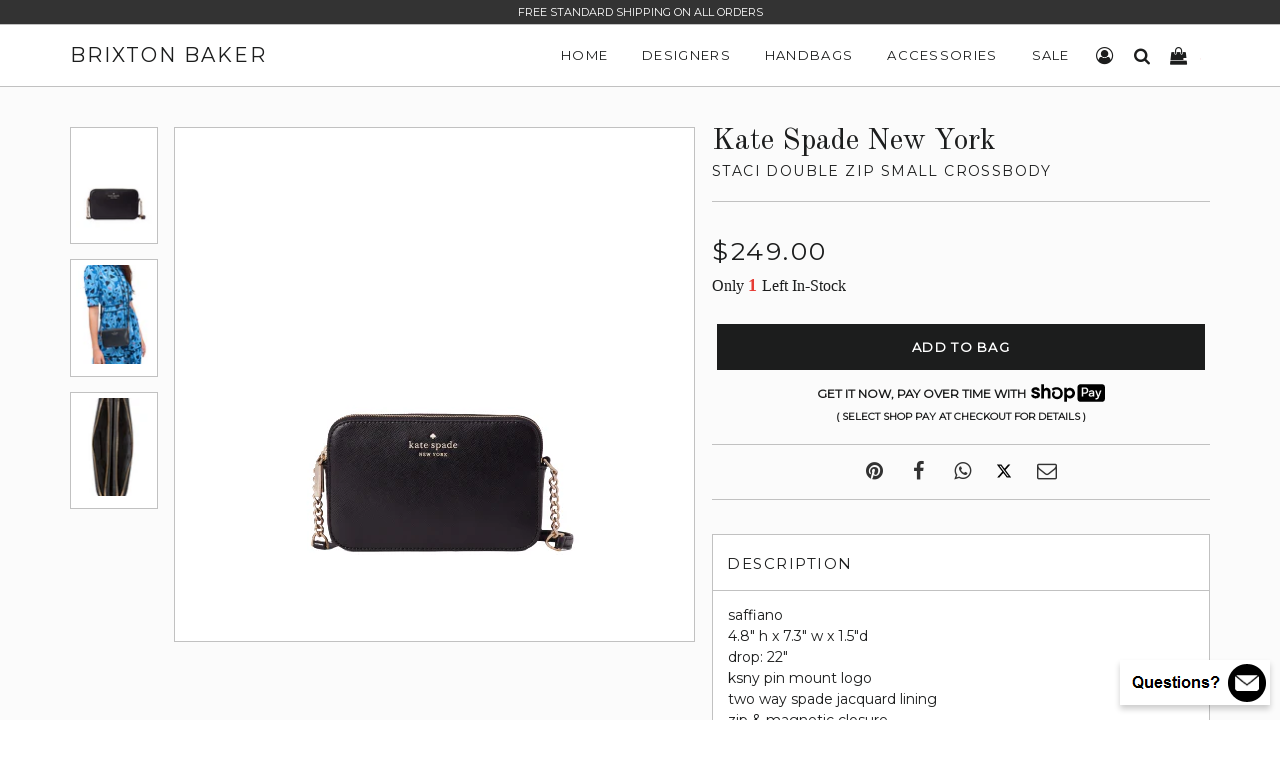

--- FILE ---
content_type: text/html; charset=utf-8
request_url: https://www.brixtonbaker.com/products/kate-spade-new-york-staci-double-zip-small-crossbody-1
body_size: 26716
content:
<!doctype html>
<html lang="en" class="no-js">

<head>
  <!-- Basic Meta -->
  <meta charset="utf-8">
  <meta http-equiv="X-UA-Compatible" content="IE=edge,chrome=1">
  <meta name="viewport" content="width=device-width, initial-scale=1.0, user-scalable=0">
  <meta name="theme-color" content="#000">
  <meta name="msvalidate.01" content="CABAFABC872EFD185153B83FEED0B0EC" />
  <link href="https://cdn.shopify.com/s/files/1/0700/8033/files/brixton-baker-icon.png?v=1682637078" rel="icon" type="image/x-icon" />

  <!-- Title -->
  <title>
    Kate Spade New York Staci Double Zip Small Crossbody
    
    
    
      | Brixton Baker
    
  </title>

  
    <meta name="description" content="saffiano4.8&quot; h x 7.3&quot; w x 1.5&quot;ddrop: 22&quot;ksny pin mount logotwo way spade jacquard liningzip &amp;amp; magnetic closurestyle # wlr00131middle open magentic compartmentColor: Black">
  

  <!-- Social Meta -->
  
  <meta property="og:type" content="product">
  <meta property="og:title" content="Kate Spade New York Staci Double Zip Small Crossbody">
  
  <meta property="og:image" content="http://www.brixtonbaker.com/cdn/shop/products/kate-spade-new-york-staci-double-zip-small-crossbody-1_grande.png?v=1615292883">
  <meta property="og:image:secure_url" content="https://www.brixtonbaker.com/cdn/shop/products/kate-spade-new-york-staci-double-zip-small-crossbody-1_grande.png?v=1615292883">
  
  <meta property="og:image" content="http://www.brixtonbaker.com/cdn/shop/products/kate-spade-new-york-staci-double-zip-small-crossbody-1-01_grande.png?v=1615292883">
  <meta property="og:image:secure_url" content="https://www.brixtonbaker.com/cdn/shop/products/kate-spade-new-york-staci-double-zip-small-crossbody-1-01_grande.png?v=1615292883">
  
  <meta property="og:image" content="http://www.brixtonbaker.com/cdn/shop/products/kate-spade-new-york-staci-double-zip-small-crossbody-1-02_grande.png?v=1615292883">
  <meta property="og:image:secure_url" content="https://www.brixtonbaker.com/cdn/shop/products/kate-spade-new-york-staci-double-zip-small-crossbody-1-02_grande.png?v=1615292883">
  
  <meta property="og:price:amount" content="249.00">
  <meta property="og:price:currency" content="USD">


  <meta property="og:description" content="saffiano4.8&quot; h x 7.3&quot; w x 1.5&quot;ddrop: 22&quot;ksny pin mount logotwo way spade jacquard liningzip &amp;amp; magnetic closurestyle # wlr00131middle open magentic compartmentColor: Black">

  <meta property="og:url" content="https://www.brixtonbaker.com/products/kate-spade-new-york-staci-double-zip-small-crossbody-1">
  <meta property="og:site_name" content="Brixton Baker">
  




  <meta name="twitter:site" content="@">
  <meta name="twitter:card" content="summary_large_image">
  <meta name="twitter:title" content="Kate Spade New York Staci Double Zip Small Crossbody">
  <meta name="twitter:description" content="saffiano4.8&quot; h x 7.3&quot; w x 1.5&quot;ddrop: 22&quot;ksny pin mount logotwo way spade jacquard liningzip &amp;amp; magnetic closurestyle # wlr00131middle open magentic compartmentColor: Black">
  <meta name="twitter:image:alt" content="Kate Spade New York Staci Double Zip Small Crossbody">
	<meta name="twitter:image" content="http://www.brixtonbaker.com/cdn/shop/products/kate-spade-new-york-staci-double-zip-small-crossbody-1_1024x1024.png?v=1615292883">
  <link rel="canonical" href="https://www.brixtonbaker.com/products/kate-spade-new-york-staci-double-zip-small-crossbody-1">

  <!-- Stylesheets -->
  <link href="//www.brixtonbaker.com/cdn/shop/t/57/assets/brixton-baker-main.css?v=106811103589342084791733918511" rel="stylesheet" type="text/css" media="all" />
  <link href="//www.brixtonbaker.com/cdn/shop/t/57/assets/brixton-baker-style.css?v=78851620299766318391766765585" rel="stylesheet" type="text/css" media="all" />
  <link href="//www.brixtonbaker.com/cdn/shop/t/57/assets/brixton-baker-font.min.css?v=100022023035436823251696173778" rel="stylesheet" type="text/css" media="all" />
  <link href="//fonts.googleapis.com/css?family=Arapey:400|Old+Standard+TT:400|Montserrat:400" rel="stylesheet" type="text/css" media="all" />

  <!-- Scripts -->
  <script src="//www.brixtonbaker.com/cdn/shop/t/57/assets/theme.js?v=94128681887713694141651449344" defer></script>
  <script>
    window.theme = window.theme || {};
    theme.strings = {
      zoomClose: "Close (Esc)",
      zoomPrev: "Previous (Left arrow key)",
      zoomNext: "Next (Right arrow key)",
      moneyFormat: "\u003cspan class='money'\u003e${{amount}}\u003c\/span\u003e"
    };
    theme.settings = {
      cartType: "drawer",
      gridType: null
    };
  </script>

  <script>window.performance && window.performance.mark && window.performance.mark('shopify.content_for_header.start');</script><meta name="google-site-verification" content="v7EI3_iyfYz5LpDpcFfZ1CiM0J2vnHPL5Ly7cniVq4I">
<meta name="google-site-verification" content="lLsdp13OzuCgIyPB10L_SBzMdPFmoT3-p7hHBVIO7Co">
<meta name="facebook-domain-verification" content="je089bt3jngg9fhssr5nzujej6n422">
<meta id="shopify-digital-wallet" name="shopify-digital-wallet" content="/7008033/digital_wallets/dialog">
<meta name="shopify-checkout-api-token" content="d1d1e77af6fb96a1cd1a03bfdee7a714">
<link rel="alternate" type="application/json+oembed" href="https://www.brixtonbaker.com/products/kate-spade-new-york-staci-double-zip-small-crossbody-1.oembed">
<script async="async" src="/checkouts/internal/preloads.js?locale=en-US"></script>
<link rel="preconnect" href="https://shop.app" crossorigin="anonymous">
<script async="async" src="https://shop.app/checkouts/internal/preloads.js?locale=en-US&shop_id=7008033" crossorigin="anonymous"></script>
<script id="apple-pay-shop-capabilities" type="application/json">{"shopId":7008033,"countryCode":"US","currencyCode":"USD","merchantCapabilities":["supports3DS"],"merchantId":"gid:\/\/shopify\/Shop\/7008033","merchantName":"Brixton Baker","requiredBillingContactFields":["postalAddress","email","phone"],"requiredShippingContactFields":["postalAddress","email","phone"],"shippingType":"shipping","supportedNetworks":["visa","masterCard","amex","discover","elo","jcb"],"total":{"type":"pending","label":"Brixton Baker","amount":"1.00"},"shopifyPaymentsEnabled":true,"supportsSubscriptions":true}</script>
<script id="shopify-features" type="application/json">{"accessToken":"d1d1e77af6fb96a1cd1a03bfdee7a714","betas":["rich-media-storefront-analytics"],"domain":"www.brixtonbaker.com","predictiveSearch":true,"shopId":7008033,"locale":"en"}</script>
<script>var Shopify = Shopify || {};
Shopify.shop = "brixton-baker.myshopify.com";
Shopify.locale = "en";
Shopify.currency = {"active":"USD","rate":"1.0"};
Shopify.country = "US";
Shopify.theme = {"name":"Brixton Baker V4.03","id":132455071990,"schema_name":"Brixton Baker","schema_version":"1.0.1","theme_store_id":null,"role":"main"};
Shopify.theme.handle = "null";
Shopify.theme.style = {"id":null,"handle":null};
Shopify.cdnHost = "www.brixtonbaker.com/cdn";
Shopify.routes = Shopify.routes || {};
Shopify.routes.root = "/";</script>
<script type="module">!function(o){(o.Shopify=o.Shopify||{}).modules=!0}(window);</script>
<script>!function(o){function n(){var o=[];function n(){o.push(Array.prototype.slice.apply(arguments))}return n.q=o,n}var t=o.Shopify=o.Shopify||{};t.loadFeatures=n(),t.autoloadFeatures=n()}(window);</script>
<script>
  window.ShopifyPay = window.ShopifyPay || {};
  window.ShopifyPay.apiHost = "shop.app\/pay";
  window.ShopifyPay.redirectState = null;
</script>
<script id="shop-js-analytics" type="application/json">{"pageType":"product"}</script>
<script defer="defer" async type="module" src="//www.brixtonbaker.com/cdn/shopifycloud/shop-js/modules/v2/client.init-shop-cart-sync_BN7fPSNr.en.esm.js"></script>
<script defer="defer" async type="module" src="//www.brixtonbaker.com/cdn/shopifycloud/shop-js/modules/v2/chunk.common_Cbph3Kss.esm.js"></script>
<script defer="defer" async type="module" src="//www.brixtonbaker.com/cdn/shopifycloud/shop-js/modules/v2/chunk.modal_DKumMAJ1.esm.js"></script>
<script type="module">
  await import("//www.brixtonbaker.com/cdn/shopifycloud/shop-js/modules/v2/client.init-shop-cart-sync_BN7fPSNr.en.esm.js");
await import("//www.brixtonbaker.com/cdn/shopifycloud/shop-js/modules/v2/chunk.common_Cbph3Kss.esm.js");
await import("//www.brixtonbaker.com/cdn/shopifycloud/shop-js/modules/v2/chunk.modal_DKumMAJ1.esm.js");

  window.Shopify.SignInWithShop?.initShopCartSync?.({"fedCMEnabled":true,"windoidEnabled":true});

</script>
<script>
  window.Shopify = window.Shopify || {};
  if (!window.Shopify.featureAssets) window.Shopify.featureAssets = {};
  window.Shopify.featureAssets['shop-js'] = {"shop-cart-sync":["modules/v2/client.shop-cart-sync_CJVUk8Jm.en.esm.js","modules/v2/chunk.common_Cbph3Kss.esm.js","modules/v2/chunk.modal_DKumMAJ1.esm.js"],"init-fed-cm":["modules/v2/client.init-fed-cm_7Fvt41F4.en.esm.js","modules/v2/chunk.common_Cbph3Kss.esm.js","modules/v2/chunk.modal_DKumMAJ1.esm.js"],"init-shop-email-lookup-coordinator":["modules/v2/client.init-shop-email-lookup-coordinator_Cc088_bR.en.esm.js","modules/v2/chunk.common_Cbph3Kss.esm.js","modules/v2/chunk.modal_DKumMAJ1.esm.js"],"init-windoid":["modules/v2/client.init-windoid_hPopwJRj.en.esm.js","modules/v2/chunk.common_Cbph3Kss.esm.js","modules/v2/chunk.modal_DKumMAJ1.esm.js"],"shop-button":["modules/v2/client.shop-button_B0jaPSNF.en.esm.js","modules/v2/chunk.common_Cbph3Kss.esm.js","modules/v2/chunk.modal_DKumMAJ1.esm.js"],"shop-cash-offers":["modules/v2/client.shop-cash-offers_DPIskqss.en.esm.js","modules/v2/chunk.common_Cbph3Kss.esm.js","modules/v2/chunk.modal_DKumMAJ1.esm.js"],"shop-toast-manager":["modules/v2/client.shop-toast-manager_CK7RT69O.en.esm.js","modules/v2/chunk.common_Cbph3Kss.esm.js","modules/v2/chunk.modal_DKumMAJ1.esm.js"],"init-shop-cart-sync":["modules/v2/client.init-shop-cart-sync_BN7fPSNr.en.esm.js","modules/v2/chunk.common_Cbph3Kss.esm.js","modules/v2/chunk.modal_DKumMAJ1.esm.js"],"init-customer-accounts-sign-up":["modules/v2/client.init-customer-accounts-sign-up_CfPf4CXf.en.esm.js","modules/v2/client.shop-login-button_DeIztwXF.en.esm.js","modules/v2/chunk.common_Cbph3Kss.esm.js","modules/v2/chunk.modal_DKumMAJ1.esm.js"],"pay-button":["modules/v2/client.pay-button_CgIwFSYN.en.esm.js","modules/v2/chunk.common_Cbph3Kss.esm.js","modules/v2/chunk.modal_DKumMAJ1.esm.js"],"init-customer-accounts":["modules/v2/client.init-customer-accounts_DQ3x16JI.en.esm.js","modules/v2/client.shop-login-button_DeIztwXF.en.esm.js","modules/v2/chunk.common_Cbph3Kss.esm.js","modules/v2/chunk.modal_DKumMAJ1.esm.js"],"avatar":["modules/v2/client.avatar_BTnouDA3.en.esm.js"],"init-shop-for-new-customer-accounts":["modules/v2/client.init-shop-for-new-customer-accounts_CsZy_esa.en.esm.js","modules/v2/client.shop-login-button_DeIztwXF.en.esm.js","modules/v2/chunk.common_Cbph3Kss.esm.js","modules/v2/chunk.modal_DKumMAJ1.esm.js"],"shop-follow-button":["modules/v2/client.shop-follow-button_BRMJjgGd.en.esm.js","modules/v2/chunk.common_Cbph3Kss.esm.js","modules/v2/chunk.modal_DKumMAJ1.esm.js"],"checkout-modal":["modules/v2/client.checkout-modal_B9Drz_yf.en.esm.js","modules/v2/chunk.common_Cbph3Kss.esm.js","modules/v2/chunk.modal_DKumMAJ1.esm.js"],"shop-login-button":["modules/v2/client.shop-login-button_DeIztwXF.en.esm.js","modules/v2/chunk.common_Cbph3Kss.esm.js","modules/v2/chunk.modal_DKumMAJ1.esm.js"],"lead-capture":["modules/v2/client.lead-capture_DXYzFM3R.en.esm.js","modules/v2/chunk.common_Cbph3Kss.esm.js","modules/v2/chunk.modal_DKumMAJ1.esm.js"],"shop-login":["modules/v2/client.shop-login_CA5pJqmO.en.esm.js","modules/v2/chunk.common_Cbph3Kss.esm.js","modules/v2/chunk.modal_DKumMAJ1.esm.js"],"payment-terms":["modules/v2/client.payment-terms_BxzfvcZJ.en.esm.js","modules/v2/chunk.common_Cbph3Kss.esm.js","modules/v2/chunk.modal_DKumMAJ1.esm.js"]};
</script>
<script>(function() {
  var isLoaded = false;
  function asyncLoad() {
    if (isLoaded) return;
    isLoaded = true;
    var urls = ["https:\/\/services.nofraud.com\/js\/device.js?shop=brixton-baker.myshopify.com"];
    for (var i = 0; i < urls.length; i++) {
      var s = document.createElement('script');
      s.type = 'text/javascript';
      s.async = true;
      s.src = urls[i];
      var x = document.getElementsByTagName('script')[0];
      x.parentNode.insertBefore(s, x);
    }
  };
  if(window.attachEvent) {
    window.attachEvent('onload', asyncLoad);
  } else {
    window.addEventListener('load', asyncLoad, false);
  }
})();</script>
<script id="__st">var __st={"a":7008033,"offset":-28800,"reqid":"4fdb115f-e191-4239-8895-8e6aba7fdb75-1769768787","pageurl":"www.brixtonbaker.com\/products\/kate-spade-new-york-staci-double-zip-small-crossbody-1","u":"54e4aebcd94a","p":"product","rtyp":"product","rid":6580499611814};</script>
<script>window.ShopifyPaypalV4VisibilityTracking = true;</script>
<script id="captcha-bootstrap">!function(){'use strict';const t='contact',e='account',n='new_comment',o=[[t,t],['blogs',n],['comments',n],[t,'customer']],c=[[e,'customer_login'],[e,'guest_login'],[e,'recover_customer_password'],[e,'create_customer']],r=t=>t.map((([t,e])=>`form[action*='/${t}']:not([data-nocaptcha='true']) input[name='form_type'][value='${e}']`)).join(','),a=t=>()=>t?[...document.querySelectorAll(t)].map((t=>t.form)):[];function s(){const t=[...o],e=r(t);return a(e)}const i='password',u='form_key',d=['recaptcha-v3-token','g-recaptcha-response','h-captcha-response',i],f=()=>{try{return window.sessionStorage}catch{return}},m='__shopify_v',_=t=>t.elements[u];function p(t,e,n=!1){try{const o=window.sessionStorage,c=JSON.parse(o.getItem(e)),{data:r}=function(t){const{data:e,action:n}=t;return t[m]||n?{data:e,action:n}:{data:t,action:n}}(c);for(const[e,n]of Object.entries(r))t.elements[e]&&(t.elements[e].value=n);n&&o.removeItem(e)}catch(o){console.error('form repopulation failed',{error:o})}}const l='form_type',E='cptcha';function T(t){t.dataset[E]=!0}const w=window,h=w.document,L='Shopify',v='ce_forms',y='captcha';let A=!1;((t,e)=>{const n=(g='f06e6c50-85a8-45c8-87d0-21a2b65856fe',I='https://cdn.shopify.com/shopifycloud/storefront-forms-hcaptcha/ce_storefront_forms_captcha_hcaptcha.v1.5.2.iife.js',D={infoText:'Protected by hCaptcha',privacyText:'Privacy',termsText:'Terms'},(t,e,n)=>{const o=w[L][v],c=o.bindForm;if(c)return c(t,g,e,D).then(n);var r;o.q.push([[t,g,e,D],n]),r=I,A||(h.body.append(Object.assign(h.createElement('script'),{id:'captcha-provider',async:!0,src:r})),A=!0)});var g,I,D;w[L]=w[L]||{},w[L][v]=w[L][v]||{},w[L][v].q=[],w[L][y]=w[L][y]||{},w[L][y].protect=function(t,e){n(t,void 0,e),T(t)},Object.freeze(w[L][y]),function(t,e,n,w,h,L){const[v,y,A,g]=function(t,e,n){const i=e?o:[],u=t?c:[],d=[...i,...u],f=r(d),m=r(i),_=r(d.filter((([t,e])=>n.includes(e))));return[a(f),a(m),a(_),s()]}(w,h,L),I=t=>{const e=t.target;return e instanceof HTMLFormElement?e:e&&e.form},D=t=>v().includes(t);t.addEventListener('submit',(t=>{const e=I(t);if(!e)return;const n=D(e)&&!e.dataset.hcaptchaBound&&!e.dataset.recaptchaBound,o=_(e),c=g().includes(e)&&(!o||!o.value);(n||c)&&t.preventDefault(),c&&!n&&(function(t){try{if(!f())return;!function(t){const e=f();if(!e)return;const n=_(t);if(!n)return;const o=n.value;o&&e.removeItem(o)}(t);const e=Array.from(Array(32),(()=>Math.random().toString(36)[2])).join('');!function(t,e){_(t)||t.append(Object.assign(document.createElement('input'),{type:'hidden',name:u})),t.elements[u].value=e}(t,e),function(t,e){const n=f();if(!n)return;const o=[...t.querySelectorAll(`input[type='${i}']`)].map((({name:t})=>t)),c=[...d,...o],r={};for(const[a,s]of new FormData(t).entries())c.includes(a)||(r[a]=s);n.setItem(e,JSON.stringify({[m]:1,action:t.action,data:r}))}(t,e)}catch(e){console.error('failed to persist form',e)}}(e),e.submit())}));const S=(t,e)=>{t&&!t.dataset[E]&&(n(t,e.some((e=>e===t))),T(t))};for(const o of['focusin','change'])t.addEventListener(o,(t=>{const e=I(t);D(e)&&S(e,y())}));const B=e.get('form_key'),M=e.get(l),P=B&&M;t.addEventListener('DOMContentLoaded',(()=>{const t=y();if(P)for(const e of t)e.elements[l].value===M&&p(e,B);[...new Set([...A(),...v().filter((t=>'true'===t.dataset.shopifyCaptcha))])].forEach((e=>S(e,t)))}))}(h,new URLSearchParams(w.location.search),n,t,e,['guest_login'])})(!0,!1)}();</script>
<script integrity="sha256-4kQ18oKyAcykRKYeNunJcIwy7WH5gtpwJnB7kiuLZ1E=" data-source-attribution="shopify.loadfeatures" defer="defer" src="//www.brixtonbaker.com/cdn/shopifycloud/storefront/assets/storefront/load_feature-a0a9edcb.js" crossorigin="anonymous"></script>
<script crossorigin="anonymous" defer="defer" src="//www.brixtonbaker.com/cdn/shopifycloud/storefront/assets/shopify_pay/storefront-65b4c6d7.js?v=20250812"></script>
<script data-source-attribution="shopify.dynamic_checkout.dynamic.init">var Shopify=Shopify||{};Shopify.PaymentButton=Shopify.PaymentButton||{isStorefrontPortableWallets:!0,init:function(){window.Shopify.PaymentButton.init=function(){};var t=document.createElement("script");t.src="https://www.brixtonbaker.com/cdn/shopifycloud/portable-wallets/latest/portable-wallets.en.js",t.type="module",document.head.appendChild(t)}};
</script>
<script data-source-attribution="shopify.dynamic_checkout.buyer_consent">
  function portableWalletsHideBuyerConsent(e){var t=document.getElementById("shopify-buyer-consent"),n=document.getElementById("shopify-subscription-policy-button");t&&n&&(t.classList.add("hidden"),t.setAttribute("aria-hidden","true"),n.removeEventListener("click",e))}function portableWalletsShowBuyerConsent(e){var t=document.getElementById("shopify-buyer-consent"),n=document.getElementById("shopify-subscription-policy-button");t&&n&&(t.classList.remove("hidden"),t.removeAttribute("aria-hidden"),n.addEventListener("click",e))}window.Shopify?.PaymentButton&&(window.Shopify.PaymentButton.hideBuyerConsent=portableWalletsHideBuyerConsent,window.Shopify.PaymentButton.showBuyerConsent=portableWalletsShowBuyerConsent);
</script>
<script data-source-attribution="shopify.dynamic_checkout.cart.bootstrap">document.addEventListener("DOMContentLoaded",(function(){function t(){return document.querySelector("shopify-accelerated-checkout-cart, shopify-accelerated-checkout")}if(t())Shopify.PaymentButton.init();else{new MutationObserver((function(e,n){t()&&(Shopify.PaymentButton.init(),n.disconnect())})).observe(document.body,{childList:!0,subtree:!0})}}));
</script>
<link id="shopify-accelerated-checkout-styles" rel="stylesheet" media="screen" href="https://www.brixtonbaker.com/cdn/shopifycloud/portable-wallets/latest/accelerated-checkout-backwards-compat.css" crossorigin="anonymous">
<style id="shopify-accelerated-checkout-cart">
        #shopify-buyer-consent {
  margin-top: 1em;
  display: inline-block;
  width: 100%;
}

#shopify-buyer-consent.hidden {
  display: none;
}

#shopify-subscription-policy-button {
  background: none;
  border: none;
  padding: 0;
  text-decoration: underline;
  font-size: inherit;
  cursor: pointer;
}

#shopify-subscription-policy-button::before {
  box-shadow: none;
}

      </style>

<script>window.performance && window.performance.mark && window.performance.mark('shopify.content_for_header.end');</script>
  <!-- /snippets/oldIE-js.liquid -->


<!--[if lt IE 9]>
<script src="//cdnjs.cloudflare.com/ajax/libs/html5shiv/3.7.2/html5shiv.min.js" type="text/javascript"></script>
<script src="//www.brixtonbaker.com/cdn/shop/t/57/assets/respond.min.js?v=52248677837542619231651449327" type="text/javascript"></script>
<link href="//www.brixtonbaker.com/cdn/shop/t/57/assets/respond-proxy.html" id="respond-proxy" rel="respond-proxy" />
<link href="//www.brixtonbaker.com/search?q=0bd007791ff5cd76d3bb4208dd8c00c9" id="respond-redirect" rel="respond-redirect" />
<script src="//www.brixtonbaker.com/search?q=0bd007791ff5cd76d3bb4208dd8c00c9" type="text/javascript"></script>
<![endif]-->


<!--[if (lte IE 9) ]><script src="//www.brixtonbaker.com/cdn/shop/t/57/assets/match-media.min.js?v=159635276924582161481651449323" type="text/javascript"></script><![endif]-->

  <script src="//ajax.googleapis.com/ajax/libs/jquery/2.2.3/jquery.min.js" type="text/javascript"></script>
  <script src="//www.brixtonbaker.com/cdn/shop/t/57/assets/modernizr.min.js?v=21391054748206432451651449324" type="text/javascript"></script>
  <script src="//www.brixtonbaker.com/cdn/shop/t/57/assets/lazysizes.js?v=74688023037297842991651449343" type="text/javascript"></script>
  <script src="//www.brixtonbaker.com/cdn/shop/t/57/assets/run.js?v=163037788168254688871668185780" type="text/javascript"></script>

 

  

  <script src="https://polyfill-fastly.net/v2/polyfill.min.js"></script>
  <script async src="https://www.googletagmanager.com/gtag/js?id=G-1SZ12HYQG4"></script>
  <script>
    window.dataLayer = window.dataLayer || [];
    function gtag(){dataLayer.push(arguments);}
    gtag('js', new Date());
    gtag('config', 'G-1SZ12HYQG4', { 'debug_mode': true });
  </script>
<link href="https://monorail-edge.shopifysvc.com" rel="dns-prefetch">
<script>(function(){if ("sendBeacon" in navigator && "performance" in window) {try {var session_token_from_headers = performance.getEntriesByType('navigation')[0].serverTiming.find(x => x.name == '_s').description;} catch {var session_token_from_headers = undefined;}var session_cookie_matches = document.cookie.match(/_shopify_s=([^;]*)/);var session_token_from_cookie = session_cookie_matches && session_cookie_matches.length === 2 ? session_cookie_matches[1] : "";var session_token = session_token_from_headers || session_token_from_cookie || "";function handle_abandonment_event(e) {var entries = performance.getEntries().filter(function(entry) {return /monorail-edge.shopifysvc.com/.test(entry.name);});if (!window.abandonment_tracked && entries.length === 0) {window.abandonment_tracked = true;var currentMs = Date.now();var navigation_start = performance.timing.navigationStart;var payload = {shop_id: 7008033,url: window.location.href,navigation_start,duration: currentMs - navigation_start,session_token,page_type: "product"};window.navigator.sendBeacon("https://monorail-edge.shopifysvc.com/v1/produce", JSON.stringify({schema_id: "online_store_buyer_site_abandonment/1.1",payload: payload,metadata: {event_created_at_ms: currentMs,event_sent_at_ms: currentMs}}));}}window.addEventListener('pagehide', handle_abandonment_event);}}());</script>
<script id="web-pixels-manager-setup">(function e(e,d,r,n,o){if(void 0===o&&(o={}),!Boolean(null===(a=null===(i=window.Shopify)||void 0===i?void 0:i.analytics)||void 0===a?void 0:a.replayQueue)){var i,a;window.Shopify=window.Shopify||{};var t=window.Shopify;t.analytics=t.analytics||{};var s=t.analytics;s.replayQueue=[],s.publish=function(e,d,r){return s.replayQueue.push([e,d,r]),!0};try{self.performance.mark("wpm:start")}catch(e){}var l=function(){var e={modern:/Edge?\/(1{2}[4-9]|1[2-9]\d|[2-9]\d{2}|\d{4,})\.\d+(\.\d+|)|Firefox\/(1{2}[4-9]|1[2-9]\d|[2-9]\d{2}|\d{4,})\.\d+(\.\d+|)|Chrom(ium|e)\/(9{2}|\d{3,})\.\d+(\.\d+|)|(Maci|X1{2}).+ Version\/(15\.\d+|(1[6-9]|[2-9]\d|\d{3,})\.\d+)([,.]\d+|)( \(\w+\)|)( Mobile\/\w+|) Safari\/|Chrome.+OPR\/(9{2}|\d{3,})\.\d+\.\d+|(CPU[ +]OS|iPhone[ +]OS|CPU[ +]iPhone|CPU IPhone OS|CPU iPad OS)[ +]+(15[._]\d+|(1[6-9]|[2-9]\d|\d{3,})[._]\d+)([._]\d+|)|Android:?[ /-](13[3-9]|1[4-9]\d|[2-9]\d{2}|\d{4,})(\.\d+|)(\.\d+|)|Android.+Firefox\/(13[5-9]|1[4-9]\d|[2-9]\d{2}|\d{4,})\.\d+(\.\d+|)|Android.+Chrom(ium|e)\/(13[3-9]|1[4-9]\d|[2-9]\d{2}|\d{4,})\.\d+(\.\d+|)|SamsungBrowser\/([2-9]\d|\d{3,})\.\d+/,legacy:/Edge?\/(1[6-9]|[2-9]\d|\d{3,})\.\d+(\.\d+|)|Firefox\/(5[4-9]|[6-9]\d|\d{3,})\.\d+(\.\d+|)|Chrom(ium|e)\/(5[1-9]|[6-9]\d|\d{3,})\.\d+(\.\d+|)([\d.]+$|.*Safari\/(?![\d.]+ Edge\/[\d.]+$))|(Maci|X1{2}).+ Version\/(10\.\d+|(1[1-9]|[2-9]\d|\d{3,})\.\d+)([,.]\d+|)( \(\w+\)|)( Mobile\/\w+|) Safari\/|Chrome.+OPR\/(3[89]|[4-9]\d|\d{3,})\.\d+\.\d+|(CPU[ +]OS|iPhone[ +]OS|CPU[ +]iPhone|CPU IPhone OS|CPU iPad OS)[ +]+(10[._]\d+|(1[1-9]|[2-9]\d|\d{3,})[._]\d+)([._]\d+|)|Android:?[ /-](13[3-9]|1[4-9]\d|[2-9]\d{2}|\d{4,})(\.\d+|)(\.\d+|)|Mobile Safari.+OPR\/([89]\d|\d{3,})\.\d+\.\d+|Android.+Firefox\/(13[5-9]|1[4-9]\d|[2-9]\d{2}|\d{4,})\.\d+(\.\d+|)|Android.+Chrom(ium|e)\/(13[3-9]|1[4-9]\d|[2-9]\d{2}|\d{4,})\.\d+(\.\d+|)|Android.+(UC? ?Browser|UCWEB|U3)[ /]?(15\.([5-9]|\d{2,})|(1[6-9]|[2-9]\d|\d{3,})\.\d+)\.\d+|SamsungBrowser\/(5\.\d+|([6-9]|\d{2,})\.\d+)|Android.+MQ{2}Browser\/(14(\.(9|\d{2,})|)|(1[5-9]|[2-9]\d|\d{3,})(\.\d+|))(\.\d+|)|K[Aa][Ii]OS\/(3\.\d+|([4-9]|\d{2,})\.\d+)(\.\d+|)/},d=e.modern,r=e.legacy,n=navigator.userAgent;return n.match(d)?"modern":n.match(r)?"legacy":"unknown"}(),u="modern"===l?"modern":"legacy",c=(null!=n?n:{modern:"",legacy:""})[u],f=function(e){return[e.baseUrl,"/wpm","/b",e.hashVersion,"modern"===e.buildTarget?"m":"l",".js"].join("")}({baseUrl:d,hashVersion:r,buildTarget:u}),m=function(e){var d=e.version,r=e.bundleTarget,n=e.surface,o=e.pageUrl,i=e.monorailEndpoint;return{emit:function(e){var a=e.status,t=e.errorMsg,s=(new Date).getTime(),l=JSON.stringify({metadata:{event_sent_at_ms:s},events:[{schema_id:"web_pixels_manager_load/3.1",payload:{version:d,bundle_target:r,page_url:o,status:a,surface:n,error_msg:t},metadata:{event_created_at_ms:s}}]});if(!i)return console&&console.warn&&console.warn("[Web Pixels Manager] No Monorail endpoint provided, skipping logging."),!1;try{return self.navigator.sendBeacon.bind(self.navigator)(i,l)}catch(e){}var u=new XMLHttpRequest;try{return u.open("POST",i,!0),u.setRequestHeader("Content-Type","text/plain"),u.send(l),!0}catch(e){return console&&console.warn&&console.warn("[Web Pixels Manager] Got an unhandled error while logging to Monorail."),!1}}}}({version:r,bundleTarget:l,surface:e.surface,pageUrl:self.location.href,monorailEndpoint:e.monorailEndpoint});try{o.browserTarget=l,function(e){var d=e.src,r=e.async,n=void 0===r||r,o=e.onload,i=e.onerror,a=e.sri,t=e.scriptDataAttributes,s=void 0===t?{}:t,l=document.createElement("script"),u=document.querySelector("head"),c=document.querySelector("body");if(l.async=n,l.src=d,a&&(l.integrity=a,l.crossOrigin="anonymous"),s)for(var f in s)if(Object.prototype.hasOwnProperty.call(s,f))try{l.dataset[f]=s[f]}catch(e){}if(o&&l.addEventListener("load",o),i&&l.addEventListener("error",i),u)u.appendChild(l);else{if(!c)throw new Error("Did not find a head or body element to append the script");c.appendChild(l)}}({src:f,async:!0,onload:function(){if(!function(){var e,d;return Boolean(null===(d=null===(e=window.Shopify)||void 0===e?void 0:e.analytics)||void 0===d?void 0:d.initialized)}()){var d=window.webPixelsManager.init(e)||void 0;if(d){var r=window.Shopify.analytics;r.replayQueue.forEach((function(e){var r=e[0],n=e[1],o=e[2];d.publishCustomEvent(r,n,o)})),r.replayQueue=[],r.publish=d.publishCustomEvent,r.visitor=d.visitor,r.initialized=!0}}},onerror:function(){return m.emit({status:"failed",errorMsg:"".concat(f," has failed to load")})},sri:function(e){var d=/^sha384-[A-Za-z0-9+/=]+$/;return"string"==typeof e&&d.test(e)}(c)?c:"",scriptDataAttributes:o}),m.emit({status:"loading"})}catch(e){m.emit({status:"failed",errorMsg:(null==e?void 0:e.message)||"Unknown error"})}}})({shopId: 7008033,storefrontBaseUrl: "https://www.brixtonbaker.com",extensionsBaseUrl: "https://extensions.shopifycdn.com/cdn/shopifycloud/web-pixels-manager",monorailEndpoint: "https://monorail-edge.shopifysvc.com/unstable/produce_batch",surface: "storefront-renderer",enabledBetaFlags: ["2dca8a86"],webPixelsConfigList: [{"id":"1328382198","configuration":"{\"shopUrl\":\"brixton-baker.myshopify.com\",\"apiUrl\":\"https:\\\/\\\/services.nofraud.com\"}","eventPayloadVersion":"v1","runtimeContext":"STRICT","scriptVersion":"827d32b2aa36240efdd25ff13c076852","type":"APP","apiClientId":1380557,"privacyPurposes":[],"dataSharingAdjustments":{"protectedCustomerApprovalScopes":["read_customer_address","read_customer_email","read_customer_name","read_customer_personal_data","read_customer_phone"]}},{"id":"559415542","configuration":"{\"config\":\"{\\\"pixel_id\\\":\\\"GT-P8ZB3FJ\\\",\\\"target_country\\\":\\\"US\\\",\\\"gtag_events\\\":[{\\\"type\\\":\\\"purchase\\\",\\\"action_label\\\":\\\"MC-TPFHGV7XMN\\\"},{\\\"type\\\":\\\"page_view\\\",\\\"action_label\\\":\\\"MC-TPFHGV7XMN\\\"},{\\\"type\\\":\\\"view_item\\\",\\\"action_label\\\":\\\"MC-TPFHGV7XMN\\\"}],\\\"enable_monitoring_mode\\\":false}\"}","eventPayloadVersion":"v1","runtimeContext":"OPEN","scriptVersion":"b2a88bafab3e21179ed38636efcd8a93","type":"APP","apiClientId":1780363,"privacyPurposes":[],"dataSharingAdjustments":{"protectedCustomerApprovalScopes":["read_customer_address","read_customer_email","read_customer_name","read_customer_personal_data","read_customer_phone"]}},{"id":"250872054","configuration":"{\"pixel_id\":\"814953919638362\",\"pixel_type\":\"facebook_pixel\",\"metaapp_system_user_token\":\"-\"}","eventPayloadVersion":"v1","runtimeContext":"OPEN","scriptVersion":"ca16bc87fe92b6042fbaa3acc2fbdaa6","type":"APP","apiClientId":2329312,"privacyPurposes":["ANALYTICS","MARKETING","SALE_OF_DATA"],"dataSharingAdjustments":{"protectedCustomerApprovalScopes":["read_customer_address","read_customer_email","read_customer_name","read_customer_personal_data","read_customer_phone"]}},{"id":"126255350","configuration":"{\"tagID\":\"2614176291655\"}","eventPayloadVersion":"v1","runtimeContext":"STRICT","scriptVersion":"18031546ee651571ed29edbe71a3550b","type":"APP","apiClientId":3009811,"privacyPurposes":["ANALYTICS","MARKETING","SALE_OF_DATA"],"dataSharingAdjustments":{"protectedCustomerApprovalScopes":["read_customer_address","read_customer_email","read_customer_name","read_customer_personal_data","read_customer_phone"]}},{"id":"shopify-app-pixel","configuration":"{}","eventPayloadVersion":"v1","runtimeContext":"STRICT","scriptVersion":"0450","apiClientId":"shopify-pixel","type":"APP","privacyPurposes":["ANALYTICS","MARKETING"]},{"id":"shopify-custom-pixel","eventPayloadVersion":"v1","runtimeContext":"LAX","scriptVersion":"0450","apiClientId":"shopify-pixel","type":"CUSTOM","privacyPurposes":["ANALYTICS","MARKETING"]}],isMerchantRequest: false,initData: {"shop":{"name":"Brixton Baker","paymentSettings":{"currencyCode":"USD"},"myshopifyDomain":"brixton-baker.myshopify.com","countryCode":"US","storefrontUrl":"https:\/\/www.brixtonbaker.com"},"customer":null,"cart":null,"checkout":null,"productVariants":[{"price":{"amount":249.0,"currencyCode":"USD"},"product":{"title":"Kate Spade New York Staci Double Zip Small Crossbody","vendor":"Kate Spade New York","id":"6580499611814","untranslatedTitle":"Kate Spade New York Staci Double Zip Small Crossbody","url":"\/products\/kate-spade-new-york-staci-double-zip-small-crossbody-1","type":"Crossbody"},"id":"39406636826790","image":{"src":"\/\/www.brixtonbaker.com\/cdn\/shop\/products\/kate-spade-new-york-staci-double-zip-small-crossbody-1.png?v=1615292883"},"sku":null,"title":"Black","untranslatedTitle":"Black"}],"purchasingCompany":null},},"https://www.brixtonbaker.com/cdn","1d2a099fw23dfb22ep557258f5m7a2edbae",{"modern":"","legacy":""},{"shopId":"7008033","storefrontBaseUrl":"https:\/\/www.brixtonbaker.com","extensionBaseUrl":"https:\/\/extensions.shopifycdn.com\/cdn\/shopifycloud\/web-pixels-manager","surface":"storefront-renderer","enabledBetaFlags":"[\"2dca8a86\"]","isMerchantRequest":"false","hashVersion":"1d2a099fw23dfb22ep557258f5m7a2edbae","publish":"custom","events":"[[\"page_viewed\",{}],[\"product_viewed\",{\"productVariant\":{\"price\":{\"amount\":249.0,\"currencyCode\":\"USD\"},\"product\":{\"title\":\"Kate Spade New York Staci Double Zip Small Crossbody\",\"vendor\":\"Kate Spade New York\",\"id\":\"6580499611814\",\"untranslatedTitle\":\"Kate Spade New York Staci Double Zip Small Crossbody\",\"url\":\"\/products\/kate-spade-new-york-staci-double-zip-small-crossbody-1\",\"type\":\"Crossbody\"},\"id\":\"39406636826790\",\"image\":{\"src\":\"\/\/www.brixtonbaker.com\/cdn\/shop\/products\/kate-spade-new-york-staci-double-zip-small-crossbody-1.png?v=1615292883\"},\"sku\":null,\"title\":\"Black\",\"untranslatedTitle\":\"Black\"}}]]"});</script><script>
  window.ShopifyAnalytics = window.ShopifyAnalytics || {};
  window.ShopifyAnalytics.meta = window.ShopifyAnalytics.meta || {};
  window.ShopifyAnalytics.meta.currency = 'USD';
  var meta = {"product":{"id":6580499611814,"gid":"gid:\/\/shopify\/Product\/6580499611814","vendor":"Kate Spade New York","type":"Crossbody","handle":"kate-spade-new-york-staci-double-zip-small-crossbody-1","variants":[{"id":39406636826790,"price":24900,"name":"Kate Spade New York Staci Double Zip Small Crossbody - Black","public_title":"Black","sku":null}],"remote":false},"page":{"pageType":"product","resourceType":"product","resourceId":6580499611814,"requestId":"4fdb115f-e191-4239-8895-8e6aba7fdb75-1769768787"}};
  for (var attr in meta) {
    window.ShopifyAnalytics.meta[attr] = meta[attr];
  }
</script>
<script class="analytics">
  (function () {
    var customDocumentWrite = function(content) {
      var jquery = null;

      if (window.jQuery) {
        jquery = window.jQuery;
      } else if (window.Checkout && window.Checkout.$) {
        jquery = window.Checkout.$;
      }

      if (jquery) {
        jquery('body').append(content);
      }
    };

    var hasLoggedConversion = function(token) {
      if (token) {
        return document.cookie.indexOf('loggedConversion=' + token) !== -1;
      }
      return false;
    }

    var setCookieIfConversion = function(token) {
      if (token) {
        var twoMonthsFromNow = new Date(Date.now());
        twoMonthsFromNow.setMonth(twoMonthsFromNow.getMonth() + 2);

        document.cookie = 'loggedConversion=' + token + '; expires=' + twoMonthsFromNow;
      }
    }

    var trekkie = window.ShopifyAnalytics.lib = window.trekkie = window.trekkie || [];
    if (trekkie.integrations) {
      return;
    }
    trekkie.methods = [
      'identify',
      'page',
      'ready',
      'track',
      'trackForm',
      'trackLink'
    ];
    trekkie.factory = function(method) {
      return function() {
        var args = Array.prototype.slice.call(arguments);
        args.unshift(method);
        trekkie.push(args);
        return trekkie;
      };
    };
    for (var i = 0; i < trekkie.methods.length; i++) {
      var key = trekkie.methods[i];
      trekkie[key] = trekkie.factory(key);
    }
    trekkie.load = function(config) {
      trekkie.config = config || {};
      trekkie.config.initialDocumentCookie = document.cookie;
      var first = document.getElementsByTagName('script')[0];
      var script = document.createElement('script');
      script.type = 'text/javascript';
      script.onerror = function(e) {
        var scriptFallback = document.createElement('script');
        scriptFallback.type = 'text/javascript';
        scriptFallback.onerror = function(error) {
                var Monorail = {
      produce: function produce(monorailDomain, schemaId, payload) {
        var currentMs = new Date().getTime();
        var event = {
          schema_id: schemaId,
          payload: payload,
          metadata: {
            event_created_at_ms: currentMs,
            event_sent_at_ms: currentMs
          }
        };
        return Monorail.sendRequest("https://" + monorailDomain + "/v1/produce", JSON.stringify(event));
      },
      sendRequest: function sendRequest(endpointUrl, payload) {
        // Try the sendBeacon API
        if (window && window.navigator && typeof window.navigator.sendBeacon === 'function' && typeof window.Blob === 'function' && !Monorail.isIos12()) {
          var blobData = new window.Blob([payload], {
            type: 'text/plain'
          });

          if (window.navigator.sendBeacon(endpointUrl, blobData)) {
            return true;
          } // sendBeacon was not successful

        } // XHR beacon

        var xhr = new XMLHttpRequest();

        try {
          xhr.open('POST', endpointUrl);
          xhr.setRequestHeader('Content-Type', 'text/plain');
          xhr.send(payload);
        } catch (e) {
          console.log(e);
        }

        return false;
      },
      isIos12: function isIos12() {
        return window.navigator.userAgent.lastIndexOf('iPhone; CPU iPhone OS 12_') !== -1 || window.navigator.userAgent.lastIndexOf('iPad; CPU OS 12_') !== -1;
      }
    };
    Monorail.produce('monorail-edge.shopifysvc.com',
      'trekkie_storefront_load_errors/1.1',
      {shop_id: 7008033,
      theme_id: 132455071990,
      app_name: "storefront",
      context_url: window.location.href,
      source_url: "//www.brixtonbaker.com/cdn/s/trekkie.storefront.c59ea00e0474b293ae6629561379568a2d7c4bba.min.js"});

        };
        scriptFallback.async = true;
        scriptFallback.src = '//www.brixtonbaker.com/cdn/s/trekkie.storefront.c59ea00e0474b293ae6629561379568a2d7c4bba.min.js';
        first.parentNode.insertBefore(scriptFallback, first);
      };
      script.async = true;
      script.src = '//www.brixtonbaker.com/cdn/s/trekkie.storefront.c59ea00e0474b293ae6629561379568a2d7c4bba.min.js';
      first.parentNode.insertBefore(script, first);
    };
    trekkie.load(
      {"Trekkie":{"appName":"storefront","development":false,"defaultAttributes":{"shopId":7008033,"isMerchantRequest":null,"themeId":132455071990,"themeCityHash":"794417611008784713","contentLanguage":"en","currency":"USD","eventMetadataId":"cb826935-7dc5-4c50-9a09-e81afc7e62ac"},"isServerSideCookieWritingEnabled":true,"monorailRegion":"shop_domain","enabledBetaFlags":["65f19447","b5387b81"]},"Session Attribution":{},"S2S":{"facebookCapiEnabled":false,"source":"trekkie-storefront-renderer","apiClientId":580111}}
    );

    var loaded = false;
    trekkie.ready(function() {
      if (loaded) return;
      loaded = true;

      window.ShopifyAnalytics.lib = window.trekkie;

      var originalDocumentWrite = document.write;
      document.write = customDocumentWrite;
      try { window.ShopifyAnalytics.merchantGoogleAnalytics.call(this); } catch(error) {};
      document.write = originalDocumentWrite;

      window.ShopifyAnalytics.lib.page(null,{"pageType":"product","resourceType":"product","resourceId":6580499611814,"requestId":"4fdb115f-e191-4239-8895-8e6aba7fdb75-1769768787","shopifyEmitted":true});

      var match = window.location.pathname.match(/checkouts\/(.+)\/(thank_you|post_purchase)/)
      var token = match? match[1]: undefined;
      if (!hasLoggedConversion(token)) {
        setCookieIfConversion(token);
        window.ShopifyAnalytics.lib.track("Viewed Product",{"currency":"USD","variantId":39406636826790,"productId":6580499611814,"productGid":"gid:\/\/shopify\/Product\/6580499611814","name":"Kate Spade New York Staci Double Zip Small Crossbody - Black","price":"249.00","sku":null,"brand":"Kate Spade New York","variant":"Black","category":"Crossbody","nonInteraction":true,"remote":false},undefined,undefined,{"shopifyEmitted":true});
      window.ShopifyAnalytics.lib.track("monorail:\/\/trekkie_storefront_viewed_product\/1.1",{"currency":"USD","variantId":39406636826790,"productId":6580499611814,"productGid":"gid:\/\/shopify\/Product\/6580499611814","name":"Kate Spade New York Staci Double Zip Small Crossbody - Black","price":"249.00","sku":null,"brand":"Kate Spade New York","variant":"Black","category":"Crossbody","nonInteraction":true,"remote":false,"referer":"https:\/\/www.brixtonbaker.com\/products\/kate-spade-new-york-staci-double-zip-small-crossbody-1"});
      }
    });


        var eventsListenerScript = document.createElement('script');
        eventsListenerScript.async = true;
        eventsListenerScript.src = "//www.brixtonbaker.com/cdn/shopifycloud/storefront/assets/shop_events_listener-3da45d37.js";
        document.getElementsByTagName('head')[0].appendChild(eventsListenerScript);

})();</script>
  <script>
  if (!window.ga || (window.ga && typeof window.ga !== 'function')) {
    window.ga = function ga() {
      (window.ga.q = window.ga.q || []).push(arguments);
      if (window.Shopify && window.Shopify.analytics && typeof window.Shopify.analytics.publish === 'function') {
        window.Shopify.analytics.publish("ga_stub_called", {}, {sendTo: "google_osp_migration"});
      }
      console.error("Shopify's Google Analytics stub called with:", Array.from(arguments), "\nSee https://help.shopify.com/manual/promoting-marketing/pixels/pixel-migration#google for more information.");
    };
    if (window.Shopify && window.Shopify.analytics && typeof window.Shopify.analytics.publish === 'function') {
      window.Shopify.analytics.publish("ga_stub_initialized", {}, {sendTo: "google_osp_migration"});
    }
  }
</script>
<script
  defer
  src="https://www.brixtonbaker.com/cdn/shopifycloud/perf-kit/shopify-perf-kit-3.1.0.min.js"
  data-application="storefront-renderer"
  data-shop-id="7008033"
  data-render-region="gcp-us-central1"
  data-page-type="product"
  data-theme-instance-id="132455071990"
  data-theme-name="Brixton Baker"
  data-theme-version="1.0.1"
  data-monorail-region="shop_domain"
  data-resource-timing-sampling-rate="10"
  data-shs="true"
  data-shs-beacon="true"
  data-shs-export-with-fetch="true"
  data-shs-logs-sample-rate="1"
  data-shs-beacon-endpoint="https://www.brixtonbaker.com/api/collect"
></script>
</head>

<body id="staci-double-zip-small-crossbody" class="template-product">

  <!-- Drawers -->
  <div id="NavDrawer" class="drawer drawer--left">
    <div id="shopify-section-drawer-menu" class="shopify-section"><div data-section-id="drawer-menu" data-section-type="drawer-menu-section">
  <div class="drawer__fixed-header">
    <div class="drawer__header">
      <div class="drawer__close drawer__close--left">
        <button type="button" class="icon-fallback-text drawer__close-button js-drawer-close">
          <span class="icon icon-x" aria-hidden="true"></span>
          <span class="fallback-text">Close menu</span>
        </button>
      </div>
    </div>
  </div>
  <div class="drawer__inner">

    

    <!-- begin mobile-nav -->
    <ul class="mobile-nav">
      
        
        
        
          <li class="mobile-nav__item">
            <a href="/index" class="mobile-nav__link">Home</a>
          </li>
        
      
        
        
        
          <li class="mobile-nav__item">
            <div class="mobile-nav__has-sublist">
             
              
              
              <div class="mobile-nav__toggle mobile-nav__toggle-btn" >
              
                
                <button type="button" class="mobile-nav__toggle-btn icon-fallback-text" data-aria-controls="Linklist-designers">
                  <span class="icon-fallback-text mobile-nav__toggle-open">
                    <span class="icon icon-plus" aria-hidden="true"></span>
                    <span class="fallback-text">Expand submenu</span>
                  </span>
                  <span class="icon-fallback-text mobile-nav__toggle-close">
                    <span class="icon icon-minus" aria-hidden="true"></span>
                    <span class="fallback-text">Collapse submenu</span>
                  </span>                
               </button>
               <span class="mobile-update" id="Label-designers">Designers</span>
                
              </div>
            </div>
            <ul class="mobile-nav__sublist" id="Linklist-designers" aria-labelledby="Label-designers" role="navigation">
              
                <li class="mobile-nav__item">
                  <a href="/collections/coach" class="mobile-nav__link">Coach</a>
                </li>
              
                <li class="mobile-nav__item">
                  <a href="/collections/kate-spade-new-york" class="mobile-nav__link">Kate Spade New York</a>
                </li>
              
                <li class="mobile-nav__item">
                  <a href="/collections/michael-kors" class="mobile-nav__link">Michael Kors</a>
                </li>
              
            </ul>
          </li>
        
      
        
        
        
          <li class="mobile-nav__item">
            <div class="mobile-nav__has-sublist">
             
              
              
              <div class="mobile-nav__toggle mobile-nav__toggle-btn" >
              
                
                <button type="button" class="mobile-nav__toggle-btn icon-fallback-text" data-aria-controls="Linklist-handbags">
                  <span class="icon-fallback-text mobile-nav__toggle-open">
                    <span class="icon icon-plus" aria-hidden="true"></span>
                    <span class="fallback-text">Expand submenu</span>
                  </span>
                  <span class="icon-fallback-text mobile-nav__toggle-close">
                    <span class="icon icon-minus" aria-hidden="true"></span>
                    <span class="fallback-text">Collapse submenu</span>
                  </span>                
               </button>
               <span class="mobile-update" id="Label-handbags">Handbags</span>
                
              </div>
            </div>
            <ul class="mobile-nav__sublist" id="Linklist-handbags" aria-labelledby="Label-handbags" role="navigation">
              
                <li class="mobile-nav__item">
                  <a href="/collections/all-handbags" class="mobile-nav__link">All Handbags</a>
                </li>
              
                <li class="mobile-nav__item">
                  <a href="/collections/baby-bags" class="mobile-nav__link">Baby Bags</a>
                </li>
              
                <li class="mobile-nav__item">
                  <a href="/collections/backpacks" class="mobile-nav__link">Backpacks</a>
                </li>
              
                <li class="mobile-nav__item">
                  <a href="/collections/clutch" class="mobile-nav__link">Clutches</a>
                </li>
              
                <li class="mobile-nav__item">
                  <a href="/collections/crossbody-bags" class="mobile-nav__link">Crossbody</a>
                </li>
              
                <li class="mobile-nav__item">
                  <a href="/collections/tote" class="mobile-nav__link">Tote Bags</a>
                </li>
              
                <li class="mobile-nav__item">
                  <a href="/collections/satchels" class="mobile-nav__link">Satchels</a>
                </li>
              
                <li class="mobile-nav__item">
                  <a href="/collections/shoulder-bags" class="mobile-nav__link">Shoulder Bags</a>
                </li>
              
                <li class="mobile-nav__item">
                  <a href="/collections/wristlet" class="mobile-nav__link">Wristlets</a>
                </li>
              
            </ul>
          </li>
        
      
        
        
        
          <li class="mobile-nav__item">
            <div class="mobile-nav__has-sublist">
             
              
              
              <div class="mobile-nav__toggle mobile-nav__toggle-btn" >
              
                
                <button type="button" class="mobile-nav__toggle-btn icon-fallback-text" data-aria-controls="Linklist-accessories">
                  <span class="icon-fallback-text mobile-nav__toggle-open">
                    <span class="icon icon-plus" aria-hidden="true"></span>
                    <span class="fallback-text">Expand submenu</span>
                  </span>
                  <span class="icon-fallback-text mobile-nav__toggle-close">
                    <span class="icon icon-minus" aria-hidden="true"></span>
                    <span class="fallback-text">Collapse submenu</span>
                  </span>                
               </button>
               <span class="mobile-update" id="Label-accessories">Accessories</span>
                
              </div>
            </div>
            <ul class="mobile-nav__sublist" id="Linklist-accessories" aria-labelledby="Label-accessories" role="navigation">
              
                <li class="mobile-nav__item">
                  <a href="/collections/coin-purses" class="mobile-nav__link">Coin Purses</a>
                </li>
              
                <li class="mobile-nav__item">
                  <a href="/collections/laptop-bags" class="mobile-nav__link">Laptop Bags</a>
                </li>
              
                <li class="mobile-nav__item">
                  <a href="/collections/wallets" class="mobile-nav__link">Wallets</a>
                </li>
              
                <li class="mobile-nav__item">
                  <a href="/collections/wristlet" class="mobile-nav__link">Wristlets</a>
                </li>
              
            </ul>
          </li>
        
      
        
        
        
          <li class="mobile-nav__item">
            <a href="/collections/sale" class="mobile-nav__link">Sale</a>
          </li>
        
      

      
      <li class="mobile-nav__spacer"></li>

      
      
        
          <li class="mobile-nav__item mobile-nav__item--secondary">
            <a href="/account/login" id="customer_login_link">Log In</a>
          </li>
          <li class="mobile-nav__item mobile-nav__item--secondary">
            <a href="/account/register" id="customer_register_link">Create Account</a>
          </li>
        
      

  <li class="mobile-nav__item mobile-nav__item--secondary">
    <a href="/pages/about-us">About Us</a>
  </li>

  <li class="mobile-nav__item mobile-nav__item--secondary">
    <a href="/pages/contact-us">Contact Us</a>
  </li>

  <li class="mobile-nav__item mobile-nav__item--secondary">
    <a href="/pages/faq">FAQ</a>
  </li>

  <li class="mobile-nav__item mobile-nav__item--secondary">
    <a href="/pages/shipping">Shipping</a>
  </li>

  <li class="mobile-nav__item mobile-nav__item--secondary">
    <a href="/pages/return-policy">Return Policy</a>
  </li>

  <li class="mobile-nav__item mobile-nav__item--secondary">
    <a href="/pages/privacy-policy">Privacy Policy</a>
  </li>

  <li class="mobile-nav__item mobile-nav__item--secondary">
    <a href="/pages/terms-of-use">Terms of Use</a>
  </li>

    </ul>
    <!-- //mobile-nav -->
  </div>
</div>


</div>
  </div>
  <div id="CartDrawer" class="drawer drawer--right drawer--has-fixed-footer">
    <div class="drawer__fixed-header">
      <div class="drawer__header">
        <div class="drawer__title"></div>
        <div class="drawer__close">
          <button type="button" class="icon-fallback-text drawer__close-button js-drawer-close">
            <span class="icon icon-x" aria-hidden="true"></span>
            <span class="fallback-text">Close Cart</span>
          </button>
        </div>
      </div>
    </div>
    <div class="drawer__inner">
      <div id="CartContainer" class="drawer__cart"></div>
    </div>
  </div>

  <!-- Main Page Container -->
  <div id="PageContainer" class="page-container">
    <div id="shopify-section-top-banner" class="shopify-section"><div class="top-banner">
  
  <ul class="slides">
    <li class="slide slide-background">Free Standard Shipping On All Orders</li>    
    <li class="slide slide-background">Sale Items Up to 60% Off - <a class="banner-link" href="/collections/sale">Shop Now</a></li>
    <li class="slide slide-background">Free Standard Shipping On All Orders</li>
  </ul>
  
</div>	

<script type="text/javascript">

var width = 100;
var animation_speed = 1;
var time_val = 6000;
var current_slide = 1;

var $slider = $('.top-banner');
var $slide_container = $('.slides');
var $slides = $('.slide');

var interval;

$slides.each(function(index){
  $(this).css('left',(index*100)+'%');
});

function startSlider() {
  interval = setInterval(function() {
    $slide_container.animate({'left': '-='+(width+'%')}, animation_speed, function() {
      if (++current_slide === $slides.length) {
        current_slide = 1;
        $slide_container.css('left', 0);
      }
    });
  }, time_val);
}

startSlider();
  
</script>

</div>
    <div id="shopify-section-header" class="shopify-section"><style>
   .site-header__logo img {
   max-width: 180px;
   }
   @media screen and (max-width: 768px) {
   .site-header__logo img {
   max-width: 100%;
   }
   }
</style>

<div data-section-id="header" data-section-type="header-section" data-template="product">
   <div class="header-wrapper">
      <header class="site-header" role="banner">
         <div class="wrapper">
            <div class="grid--full grid--table">
               <div class="grid__item large--hide one-quarter">
                  <div class="site-nav--mobile">
                     <button type="button" class="icon-fallback-text site-nav__link js-drawer-open-left" aria-controls="NavDrawer">
                     <span class="icon icon-hamburger" aria-hidden="true" title="M"></span>
                     <span class="fallback-text">Site navigation</span>
                     </button>
                  </div>
               </div>
               <div class="grid__item large--one-third medium-down--one-half">
                  
                  
                     <div class="h1 site-header__logo large--left" itemscope itemtype="http://schema.org/Organization">
                        
                        
                        <a href="/" itemprop="url">Brixton Baker</a>
                        
                        
                  </div>
                  
               </div>
               <div class="grid__item large--two-thirds large--text-right medium-down--hide">
              
                 
                 <!-- begin site-nav -->
<ul class="site-nav" id="AccessibleNav">
                     
                     <li class="site-nav__item site-nav--compress__menu">
                        <button type="button" class="icon-fallback-text site-nav__link site-nav__link--icon js-drawer-open-left" aria-controls="NavDrawer">
                        <span class="fa fa-bars fa-lg" aria-hidden="true" title="M"></span>
                        <span class="fallback-text">Site navigation</span>
                        </button>
                     </li>
                     
                     
                     
                     <li class="site-nav__item site-nav__expanded-item">
                        <a href="/index" class="site-nav__link">Home</a>
                     </li>
                     
                     
                     
                     
                     <li class="site-nav__item site-nav__expanded-item site-nav--has-dropdown" aria-haspopup="true">
                        <a class="site-nav__link">
                        Designers
                        </a>
                        <ul class="site-nav__dropdown text-left">
                           
                           <li>
                           <a href="/collections/coach" class="site-nav__dropdown-link">Coach</a>
                           </li>
                           
                           <li>
                           <a href="/collections/kate-spade-new-york" class="site-nav__dropdown-link">Kate Spade New York</a>
                           </li>
                           
                           <li>
                           <a href="/collections/michael-kors" class="site-nav__dropdown-link">Michael Kors</a>
                           </li>
                           
                        </ul>
                     </li>
                     
                     
                     
                     
                     <li class="site-nav__item site-nav__expanded-item site-nav--has-dropdown" aria-haspopup="true">
                        <a class="site-nav__link">
                        Handbags
                        </a>
                        <ul class="site-nav__dropdown text-left">
                           
                           <li>
                           <a href="/collections/all-handbags" class="site-nav__dropdown-link">All Handbags</a>
                           </li>
                           
                           <li>
                           <a href="/collections/baby-bags" class="site-nav__dropdown-link">Baby Bags</a>
                           </li>
                           
                           <li>
                           <a href="/collections/backpacks" class="site-nav__dropdown-link">Backpacks</a>
                           </li>
                           
                           <li>
                           <a href="/collections/clutch" class="site-nav__dropdown-link">Clutches</a>
                           </li>
                           
                           <li>
                           <a href="/collections/crossbody-bags" class="site-nav__dropdown-link">Crossbody</a>
                           </li>
                           
                           <li>
                           <a href="/collections/tote" class="site-nav__dropdown-link">Tote Bags</a>
                           </li>
                           
                           <li>
                           <a href="/collections/satchels" class="site-nav__dropdown-link">Satchels</a>
                           </li>
                           
                           <li>
                           <a href="/collections/shoulder-bags" class="site-nav__dropdown-link">Shoulder Bags</a>
                           </li>
                           
                           <li>
                           <a href="/collections/wristlet" class="site-nav__dropdown-link">Wristlets</a>
                           </li>
                           
                        </ul>
                     </li>
                     
                     
                     
                     
                     <li class="site-nav__item site-nav__expanded-item site-nav--has-dropdown" aria-haspopup="true">
                        <a class="site-nav__link">
                        Accessories
                        </a>
                        <ul class="site-nav__dropdown text-left">
                           
                           <li>
                           <a href="/collections/coin-purses" class="site-nav__dropdown-link">Coin Purses</a>
                           </li>
                           
                           <li>
                           <a href="/collections/laptop-bags" class="site-nav__dropdown-link">Laptop Bags</a>
                           </li>
                           
                           <li>
                           <a href="/collections/wallets" class="site-nav__dropdown-link">Wallets</a>
                           </li>
                           
                           <li>
                           <a href="/collections/wristlet" class="site-nav__dropdown-link">Wristlets</a>
                           </li>
                           
                        </ul>
                     </li>
                     
                     
                     
                     
                     <li class="site-nav__item site-nav__expanded-item">
                        <a href="/collections/sale" class="site-nav__link">Sale</a>
                     </li>
                     
                     
                     
                     <li class="site-nav__item site-nav__expanded-item">
                        <a class="site-nav__link site-nav__link--icon" href="/account">
                        <span class="icon-fallback-text">
                        <span class="fa fa-user-circle-o fa-lg" aria-hidden="true" title="Account"></span>
                        <span class="fallback-text">
                        
                        Log In
                        
                        </span>
                        </span>
                        </a>
                     </li>
                     
                     
                     
                     
                     <li class="site-nav__item">
                        <a href="/search" class="site-nav__link site-nav__link--icon js-toggle-search-modal" data-mfp-src="#SearchModal">
                        <span class="icon-fallback-text">
                        <span class="fa fa-search fa-lg" aria-hidden="true" title="Search"></span>
                        <span class="fallback-text">Search</span>
                        </span>
                        </a>
                     </li>
                     
                     <li class="site-nav__item">
                        <a href="/cart" class="site-nav__link site-nav__link--icon cart-link " aria-controls="CartDrawer">
                        <span class="icon-fallback-text">
                        <span class="fa fa-shopping-bag fa-lg" aria-hidden="true" title="Shopping Bag"></span>
                        <span class="fallback-text">Cart</span>
                        <span id="cartcount" class="cart-count"></span>
                        </span>
                        </a>
                     </li>
                    
                            </ul>                   
</div>
    
              
              
                        <!-- //site-nav -->
               <div class="grid__item large--hide one-quarter">
                  <div class="site-nav--mobile text-right">
                    
                     <ul class="custom-header-cart-search">
                    
                     <li class="site-nav__item">
                        <a href="/search" class="site-nav__link2 site-nav__link site-nav__link--icon js-toggle-search-modal" data-mfp-src="#SearchModal">
                        <span class="icon-fallback-text">
                        <span class="icon icon-search" aria-hidden="true"></span>
                        <span class="fallback-text">Search</span>
                        </span>
                        </a>
                     </li>
                    
                     <li class="site-nav__item">
                     <a href="/cart" class="site-nav__link cart-link " aria-controls="CartDrawer">
                     <span class="icon-fallback-text">
                     <span class="fa fa-shopping-bag fa-2x" aria-hidden="true"></span>
                     <span class="fallback-text">Cart</span>                
                     <span id="cartcount" class="cart-count"></span>
                     </span>
                     </a>  
                     </li>
                       
                     </ul> 
                       
                    
                  </div>
               </div>
                 
               
              
              
            </div>
               
         </div>
  
      </header>
   </div>
</div>
</div>

    

    
      <main class="main-content" role="main">
    

      
        <div class="wrapper">
      

      
<div id="shopify-section-product-template" class="shopify-section">
<div itemscope itemtype="http://schema.org/Product" id="ProductSection" data-section-id="product-template" data-section-type="product-template" data-image-zoom-type="" data-enable-history-state="true">

<meta itemprop="url" content="https://www.brixtonbaker.com/products/kate-spade-new-york-staci-double-zip-small-crossbody-1">
<meta itemprop="name" content="Kate Spade New York Staci Double Zip Small Crossbody">
<meta itemprop="description" content="saffiano4.8&quot; h x 7.3&quot; w x 1.5&quot;ddrop: 22&quot;ksny pin mount logotwo way spade jacquard liningzip &amp;amp; magnetic closurestyle # wlr00131middle open magentic compartmentColor: Black">
<meta itemprop="price" content="249.00">
<meta itemprop="priceCurrency" content="USD">
<meta itemprop="image" content="//www.brixtonbaker.com/cdn/shop/products/kate-spade-new-york-staci-double-zip-small-crossbody-1_grande.png?v=1615292883">  
<meta itemprop="itemCondition" itemtype="http://schema.org/OfferItemCondition" content="http://schema.org/NewCondition"/>
<meta itemprop="availability" href="http://schema.org/InStock">  



  
  

       
   
<!-- Image Gallery -->     
    

<div class="main-image-gallery">  

       
<div class="mobile-gallery-2 product-single__photos" id="mobile-gallery">
  

  
  <div class="product-single__photo-wrapper" id="main-product-image">
    <img  class="lazyload" data-sizes="auto"   id="ProductPhotoImg" src="//www.brixtonbaker.com/cdn/shop/products/kate-spade-new-york-staci-double-zip-small-crossbody-1_grande.png?v=1615292883"  alt="Kate Spade New York Staci Double Zip Small Crossbody" data-image-id="28121312690342">
  </div>

  
    
  
    
      <div class="mobile-gallery-1 product-single__photo-wrapper">
        <img class="lazyload" data-sizes="auto" src="//www.brixtonbaker.com/cdn/shop/products/kate-spade-new-york-staci-double-zip-small-crossbody-1-01_grande.png?v=1615292883"  alt="Kate Spade New York Staci Double Zip Small Crossbody" data-image-id="28121312460966">
      </div>
    
  
    
      <div class="mobile-gallery-1 product-single__photo-wrapper">
        <img class="lazyload" data-sizes="auto" src="//www.brixtonbaker.com/cdn/shop/products/kate-spade-new-york-staci-double-zip-small-crossbody-1-02_grande.png?v=1615292883"  alt="Kate Spade New York Staci Double Zip Small Crossbody" data-image-id="28121312723110">
      </div>
    
  
</div>


  
<div class="large-size-gallery">

<div class="sticky">  
  
<div class="large-product-thumbnail">
  
    <div class="large-product-thumbnail-2" id="thumbnails">
      <a href="//www.brixtonbaker.com/cdn/shop/products/kate-spade-new-york-staci-double-zip-small-crossbody-1_large.png?v=1615292883" title="Kate Spade New York Staci Double Zip Small Crossbody">
        <img class="lazyload" data-sizes="auto"  src="//www.brixtonbaker.com/cdn/shop/products/kate-spade-new-york-staci-double-zip-small-crossbody-1_small.png?v=1615292883" alt="Kate Spade New York Staci Double Zip Small Crossbody" data-image-id="28121312690342">
      </a>
    </div>
  
    <div class="large-product-thumbnail-2" id="thumbnails">
      <a href="//www.brixtonbaker.com/cdn/shop/products/kate-spade-new-york-staci-double-zip-small-crossbody-1-01_large.png?v=1615292883" title="Kate Spade New York Staci Double Zip Small Crossbody">
        <img class="lazyload" data-sizes="auto"  src="//www.brixtonbaker.com/cdn/shop/products/kate-spade-new-york-staci-double-zip-small-crossbody-1-01_small.png?v=1615292883" alt="Kate Spade New York Staci Double Zip Small Crossbody" data-image-id="28121312460966">
      </a>
    </div>
  
    <div class="large-product-thumbnail-2" id="thumbnails">
      <a href="//www.brixtonbaker.com/cdn/shop/products/kate-spade-new-york-staci-double-zip-small-crossbody-1-02_large.png?v=1615292883" title="Kate Spade New York Staci Double Zip Small Crossbody">
        <img class="lazyload" data-sizes="auto"  src="//www.brixtonbaker.com/cdn/shop/products/kate-spade-new-york-staci-double-zip-small-crossbody-1-02_small.png?v=1615292883" alt="Kate Spade New York Staci Double Zip Small Crossbody" data-image-id="28121312723110">
      </a>
    </div>
  
</div>
        
  

<div class="large-product-image" id="main-product-image">
    <img class="large-product-image-2 lazyload" data-sizes="auto"   src="//www.brixtonbaker.com/cdn/shop/products/kate-spade-new-york-staci-double-zip-small-crossbody-1_large.png?v=1615292883" alt="Kate Spade New York Staci Double Zip Small Crossbody" data-image-id="28121312690342">
          
            
                
            
              <img class="lazyload  product-single__photo" data-sizes="auto"   id="hidden-image" src="//www.brixtonbaker.com/cdn/shop/products/kate-spade-new-york-staci-double-zip-small-crossbody-1-01_large.png?v=1615292883"  alt="Kate Spade New York Staci Double Zip Small Crossbody" data-image-id="28121312460966">
            
          
            
              <img class="lazyload  product-single__photo" data-sizes="auto"   id="hidden-image" src="//www.brixtonbaker.com/cdn/shop/products/kate-spade-new-york-staci-double-zip-small-crossbody-1-02_large.png?v=1615292883"  alt="Kate Spade New York Staci Double Zip Small Crossbody" data-image-id="28121312723110">
            
          
          
           <img class="lazyload product-single__photo" data-sizes="auto"   id="hidden-image" src="//www.brixtonbaker.com/cdn/shop/products/kate-spade-new-york-staci-double-zip-small-crossbody-1_large.png?v=1615292883"  alt="Kate Spade New York Staci Double Zip Small Crossbody" data-image-id="28121312690342">
          
</div>
</div>     
</div>       
</div>
  
 <!-- Image Gallery -->     
    
<div class="large--product--description">
      
<!-- Add to Bag Portion -->           

          <h1 class="titleMain" itemprop="name" content="Kate Spade New York">Kate Spade New York</h1>
          <div  class="titleSub" itemprop="subname" content="Staci Double Zip Small Crossbody">Staci Double Zip Small Crossbody</div>
 		  <h4  class="line_after_title"><hr></h4>
          <div itemprop="offers" itemscope itemtype="http://schema.org/Offer">            
          <meta itemprop="itemCondition" itemtype="http://schema.org/OfferItemCondition" content="http://schema.org/NewCondition"/>
          <link itemprop="availability" href="http://schema.org/InStock">
          <meta itemprop="priceCurrency" content="USD">   
            
              <span id="PriceA11y" class="visually-hidden">Regular price</span>
            

            <span id="ProductPrice"
              class="product-single__price"
              itemprop="price"
              content="249.0">
              <span class='money'>$249.00</span>          
            
            </span>
                  
        
       
<div id="variant-inventory">

  Only <b><font style="font-size:18px" color="#e63b34">1 </font></b>Left In-Stock


</div>

            <form id="add-item-form" action="/cart/add" method="post" class="variants clearfix">
            <select name="id" id="ProductSelect" class="product-single__variants">
              
                
                  <option  selected="selected"  value="39406636826790">Black - <span class='money'>&united states dollar;249.00 USD</span>USD</option>
                
              
              
              
            </select>
           
            


            <div class="product-single__add-to-cart">
              <button type="submit" name="add" class="btn-submit">
                  <span id="AddToCartText">
                    
                      Add to Bag
                    
                  </span>
                </button>
              </div>
          </form>
            
      
            
 <div class="shoppay-main"> 
            
<a class="shoppay-text">GET IT NOW, PAY OVER TIME WITH</a> 
  
<a class="shoppay-icon"><svg role="img" width="74" height="22" aria-labelledby="shop-pay-logo" viewBox="0 0 424 102" fill="none" xmlns="http://www.w3.org/2000/svg"><title id="shop-pay-logo">Shop Pay</title><path fill-rule="evenodd" clip-rule="evenodd" d="M204.916 30.0997C208.894 25.1796 215.067 21.1016 222.436 21.1016C238.98 21.1016 252.012 34.7983 252.001 51.6974C252.001 69.3058 238.903 82.3375 223.189 82.3375C214.834 82.3375 208.44 78.06 206.102 74.4918H205.88V100.356C205.88 100.512 205.818 100.661 205.708 100.771C205.598 100.881 205.449 100.943 205.293 100.943H190.566C190.409 100.943 190.258 100.882 190.146 100.772C190.035 100.662 189.97 100.513 189.967 100.356V21.6779C189.967 21.5192 190.03 21.3669 190.143 21.2547C190.255 21.1425 190.407 21.0795 190.566 21.0795H204.329C204.486 21.0824 204.635 21.1467 204.745 21.2586C204.855 21.3705 204.916 21.5211 204.916 21.6779V30.0997ZM221.179 67.3428C219.958 67.3814 218.73 67.2768 217.521 67.0265C214.479 66.397 211.694 64.8745 209.522 62.6536C207.35 60.4328 205.89 57.6146 205.329 54.5595C205.167 53.6817 205.082 52.7958 205.072 51.9114C205.061 50.9204 205.144 49.926 205.323 48.9415C205.879 45.8886 207.331 43.0704 209.495 40.8465C211.659 38.6226 214.436 37.094 217.473 36.4557C218.689 36.2001 219.924 36.0919 221.153 36.1288C223.15 36.1534 225.123 36.5679 226.962 37.3492C228.825 38.141 230.513 39.2939 231.929 40.7413C233.344 42.1887 234.459 43.902 235.209 45.7824C235.959 47.6628 236.329 49.6731 236.299 51.6974C236.299 51.6977 236.299 51.698 236.299 51.6983C236.331 53.7263 235.962 55.7408 235.214 57.626C234.465 59.5114 233.351 61.2304 231.937 62.6843C230.522 64.1382 228.834 65.2983 226.97 66.098C225.138 66.8837 223.171 67.3063 221.179 67.3428Z" fill="#000000"></path><path d="M109.306 32.8701C105.904 25.7337 99.4543 21.1238 89.7359 21.1238C86.753 21.1758 83.8218 21.9123 81.1685 23.2765C78.5151 24.6406 76.2106 26.5959 74.4325 28.9916L74.0779 29.4238V1.45428C74.0779 1.29264 74.0137 1.13763 73.8994 1.02333C73.7851 0.909028 73.6301 0.844803 73.4684 0.844803H59.7275C59.5678 0.847707 59.4156 0.913196 59.3037 1.02718C59.1917 1.14117 59.1291 1.29454 59.1291 1.45428V81.6837C59.1291 81.8424 59.1921 81.9946 59.3044 82.1068C59.4166 82.219 59.5688 82.2821 59.7275 82.2821H74.4436C74.6033 82.2821 74.7567 82.2194 74.8707 82.1075C74.9847 81.9956 75.0502 81.8434 75.0531 81.6837V47.4754C75.0531 40.8265 79.4856 36.1169 86.5777 36.1169C94.3347 36.1169 96.2961 42.4998 96.2961 49.0046V81.6837C96.2961 81.8424 96.3592 81.9946 96.4714 82.1068C96.5836 82.219 96.7358 82.2821 96.8945 82.2821H111.577C111.737 82.2821 111.891 82.2194 112.004 82.1075C112.118 81.9956 112.184 81.8434 112.187 81.6837V47.0543C112.187 45.8686 112.187 44.705 112.032 43.5747C111.78 39.8707 110.856 36.2435 109.306 32.8701V32.8701Z" fill="#000000"></path><path d="M35.8249 44.7604C35.8249 44.7604 28.3339 42.9985 25.5746 42.2893C22.8153 41.5801 17.9949 40.073 17.9949 36.4272C17.9949 32.7814 21.8845 31.6179 25.8295 31.6179C29.7745 31.6179 34.1627 32.5709 34.5062 36.948C34.5201 37.1058 34.5927 37.2525 34.7097 37.3593C34.8267 37.466 34.9795 37.5249 35.1379 37.5243L49.6434 37.4689C49.7288 37.4691 49.8133 37.4517 49.8916 37.4178C49.9699 37.3838 50.0404 37.3341 50.0987 37.2717C50.1569 37.2093 50.2017 37.1356 50.2301 37.0551C50.2585 36.9746 50.2701 36.8891 50.264 36.804C49.3664 22.7971 37.0771 17.7883 25.7408 17.7883C12.2991 17.7883 2.46987 26.6534 2.46987 36.4272C2.46987 43.5636 4.48669 50.2568 20.3442 54.911C23.1256 55.7199 26.9044 56.7727 30.2066 57.6924C34.1738 58.8006 36.3125 60.4739 36.3125 63.1112C36.3125 66.1697 31.8799 68.2973 27.5249 68.2973C21.2196 68.2973 16.7427 65.9592 16.377 61.7593C16.358 61.6056 16.2832 61.4642 16.1667 61.362C16.0502 61.2599 15.9003 61.2041 15.7454 61.2052L1.27307 61.2717C1.18823 61.2717 1.10425 61.2887 1.02614 61.3218C0.94802 61.355 0.877379 61.4035 0.818427 61.4645C0.759474 61.5255 0.713411 61.5978 0.683003 61.677C0.652596 61.7562 0.638464 61.8407 0.641441 61.9255C1.30633 75.1456 14.0721 82.271 25.9735 82.271C43.7038 82.271 51.7156 72.2977 51.7156 62.9561C51.7378 58.5679 50.7294 48.5724 35.8249 44.7604Z" fill="#000000"></path><path d="M146.384 17.6442C132.654 17.6442 125.806 22.3095 120.31 26.0439L120.143 26.1547C119.86 26.3488 119.66 26.6427 119.584 26.9775C119.508 27.3124 119.562 27.6637 119.733 27.961L125.163 37.3137C125.265 37.4887 125.404 37.6391 125.571 37.754C125.738 37.869 125.928 37.9457 126.127 37.9786C126.323 38.0139 126.523 38.0053 126.715 37.9536C126.907 37.9018 127.084 37.8082 127.235 37.6794L127.668 37.3248C130.493 34.9534 135.026 31.7841 145.996 30.9197C152.102 30.4322 157.377 32.0279 161.266 35.6626C165.544 39.6076 168.104 45.9794 168.104 52.7058C168.104 65.0837 160.812 72.8629 149.099 73.018C139.447 72.9626 132.965 67.9317 132.965 60.496C132.965 56.5511 134.749 53.9802 138.228 51.4093C138.494 51.2193 138.682 50.9395 138.757 50.6217C138.832 50.304 138.79 49.9696 138.638 49.6806L133.762 40.4608C133.672 40.2958 133.551 40.1502 133.404 40.0323C133.258 39.9144 133.089 39.8266 132.909 39.7738C132.725 39.7188 132.531 39.7033 132.34 39.7281C132.149 39.7529 131.965 39.8176 131.801 39.9179C126.327 43.1647 119.611 49.1043 119.977 60.5182C120.42 75.0459 132.499 86.1384 148.201 86.5927H148.988H150.063C168.724 85.9833 182.199 72.1315 182.199 53.3485C182.199 36.1059 169.633 17.6442 146.384 17.6442Z" fill="#000000"></path><path fill-rule="evenodd" clip-rule="evenodd" d="M282.375 1.04428H408.027C416.699 1.04428 423.73 8.07446 423.73 16.7466V85.54C423.73 94.2121 416.699 101.242 408.027 101.242H282.375C273.703 101.242 266.673 94.2121 266.673 85.54V16.7466C266.673 8.07446 273.703 1.04428 282.375 1.04428ZM310.566 55.5316C321.049 55.5316 328.551 47.8854 328.551 37.1697C328.551 26.5093 321.049 18.8188 310.566 18.8188H292.06C291.84 18.8188 291.628 18.9064 291.473 19.0623C291.317 19.2181 291.229 19.4295 291.229 19.65V70.4361C291.232 70.6556 291.32 70.8653 291.476 71.0206C291.631 71.1758 291.841 71.2643 292.06 71.2672H299.019C299.24 71.2672 299.451 71.1796 299.607 71.0237C299.763 70.8679 299.85 70.6565 299.85 70.4361V56.3627C299.85 56.1423 299.938 55.9309 300.094 55.775C300.25 55.6191 300.461 55.5316 300.682 55.5316H310.566ZM310.034 26.5315C315.73 26.5315 319.93 31.0306 319.93 37.1697C319.93 43.3198 315.73 47.8078 310.034 47.8078H300.682C300.463 47.8078 300.253 47.7218 300.098 47.5683C299.942 47.4149 299.853 47.2063 299.85 46.9878V27.3626C299.853 27.1431 299.942 26.9334 300.097 26.7781C300.252 26.6229 300.462 26.5344 300.682 26.5315H310.034ZM330.601 61.5266C330.529 59.8838 330.868 58.2489 331.588 56.7704C332.308 55.2919 333.386 54.0167 334.724 53.0604C337.428 51.0325 341.616 49.9798 347.833 49.736L354.426 49.5144V47.564C354.426 43.6745 351.811 42.0233 347.611 42.0233C343.412 42.0233 340.763 43.5082 340.143 45.9351C340.093 46.1065 339.988 46.2564 339.843 46.3609C339.698 46.4653 339.523 46.5183 339.345 46.5113H332.84C332.72 46.5143 332.601 46.491 332.492 46.4431C332.382 46.3952 332.284 46.3238 332.205 46.2341C332.126 46.1443 332.067 46.0383 332.033 45.9235C331.999 45.8086 331.991 45.6878 332.009 45.5694C332.984 39.807 337.749 35.4299 347.911 35.4299C358.704 35.4299 362.593 40.4498 362.593 50.0352V70.4028C362.595 70.5129 362.575 70.6221 362.533 70.7243C362.492 70.8264 362.431 70.9193 362.354 70.9977C362.277 71.076 362.185 71.1382 362.083 71.1807C361.981 71.2232 361.872 71.245 361.762 71.245H355.191C355.081 71.245 354.972 71.2232 354.87 71.1807C354.769 71.1382 354.677 71.076 354.599 70.9977C354.522 70.9193 354.461 70.8264 354.42 70.7243C354.379 70.6221 354.358 70.5129 354.36 70.4028V68.8846C354.371 68.7514 354.339 68.6183 354.268 68.5049C354.197 68.3915 354.092 68.3041 353.967 68.2555C353.842 68.207 353.706 68.1999 353.577 68.2354C353.448 68.2709 353.334 68.347 353.252 68.4525C351.29 70.5912 348.099 72.1426 343.013 72.1426C335.555 72.1647 330.601 68.2641 330.601 61.5266ZM354.426 57.094V55.5205L345.894 55.9637C341.395 56.1964 338.768 58.0692 338.768 61.2163C338.768 64.0643 341.173 65.6489 345.362 65.6489C351.058 65.6489 354.426 62.5682 354.426 57.1051V57.094ZM369.198 80.7196V86.6481C369.188 86.8397 369.242 87.0293 369.353 87.1861C369.463 87.3429 369.623 87.4579 369.807 87.5124C370.966 87.8283 372.164 87.9739 373.365 87.9446C379.736 87.9446 385.554 85.6175 388.879 76.553L403.506 37.5353C403.548 37.4097 403.559 37.276 403.54 37.1451C403.52 37.0142 403.47 36.8897 403.394 36.7817C403.317 36.6738 403.216 36.5854 403.099 36.5238C402.982 36.4622 402.852 36.4291 402.719 36.4272H395.904C395.727 36.4257 395.554 36.4809 395.411 36.5845C395.267 36.6882 395.161 36.8349 395.106 37.0034L387.05 61.7149C386.989 61.8769 386.879 62.0163 386.737 62.1147C386.594 62.2131 386.425 62.2658 386.252 62.2658C386.079 62.2658 385.91 62.2131 385.767 62.1147C385.625 62.0163 385.516 61.8769 385.454 61.7149L376.168 36.9369C376.106 36.7782 375.998 36.6417 375.858 36.5449C375.718 36.4481 375.552 36.3956 375.381 36.394H368.732C368.6 36.3959 368.47 36.429 368.353 36.4906C368.236 36.5522 368.135 36.6406 368.058 36.7485C367.981 36.8564 367.931 36.9809 367.912 37.1119C367.892 37.2428 367.904 37.3765 367.946 37.5021L381.62 72.6301C381.687 72.8126 381.687 73.0129 381.62 73.1953L381.188 74.5583C380.684 76.2492 379.627 77.722 378.186 78.7407C376.746 79.7593 375.005 80.265 373.243 80.1766C372.22 80.1755 371.2 80.079 370.195 79.8885C370.073 79.8656 369.948 79.87 369.828 79.9012C369.708 79.9325 369.596 79.9898 369.501 80.0692C369.406 80.1486 369.329 80.2481 369.277 80.3605C369.224 80.4729 369.197 80.5956 369.198 80.7196Z" fill="#000000"></path></svg></a>    
            
</div>  
            
<div class="shoppay-text-2">( SELECT SHOP PAY AT CHECKOUT FOR DETAILS )</div>                  
            
      
            
            <h4  class="line_after_title"><hr></h4>        
            
<div id="outer-social-sharing" style="width:100%">
<div class="social-sharing" >

 
	<a target="_blank" href="//pinterest.com/pin/create/button/?url=&amp;media=//www.brixtonbaker.com/cdn/shop/products/kate-spade-new-york-staci-double-zip-small-crossbody-1_1024x1024.png?v=1615292883&amp;description=Kate Spade New York Staci Double Zip Small Crossbody
		" class="share" title="Share on Pinterest">
        <i class="fa fa-pinterest social-style" aria-hidden="true" title="Share on Pinterest" ></i>
    </a>
  
    <a target="_blank" href="//www.facebook.com/sharer.php?u=" class="share" title="Share on Facebook">
        <i class="fa fa-facebook social-style" aria-hidden="true" title="Share on Facebook" ></i> 
    </a>
  
    <a target="_blank" href="https://api.whatsapp.com/send?text=Available at Brixton Baker - Kate Spade New York Staci Double Zip Small Crossbody - https://www.brixtonbaker.com/products/kate-spade-new-york-staci-double-zip-small-crossbody-1" class="share"  title="Share on WhatsApp">
        <i class="fa fa-whatsapp social-style" aria-hidden="true" title="Share on WhatsApp"></i> 
    </a>

    <a target="_blank" href="//twitter.com/share?url=&amp;text=Available at Brixton Baker - Kate Spade New York Staci Double Zip Small Crossbody" class="share " title="Share on X">
      <svg class="X-twitter-update" xmlns="http://www.w3.org/2000/svg" height="1em" viewBox="0 0 512 512"><!--! Font Awesome Free 6.4.2 by @fontawesome - https://fontawesome.com License - https://fontawesome.com/license (Commercial License) Copyright 2023 Fonticons, Inc. --><path d="M389.2 48h70.6L305.6 224.2 487 464H345L233.7 318.6 106.5 464H35.8L200.7 275.5 26.8 48H172.4L272.9 180.9 389.2 48zM364.4 421.8h39.1L151.1 88h-42L364.4 421.8z"/></svg>
    </a>

    <a href="mailto: ?body=Available at Brixton Baker - Kate Spade New York Staci Double Zip Small Crossbody - https://www.brixtonbaker.com/products/kate-spade-new-york-staci-double-zip-small-crossbody-1" class="mailto" title="Share via Email">
        <!-- Mail to -->
        <i class="fa fa-envelope-o social-style" aria-hidden="true" title="Share via Email" ></i>
    </a>

</div>
</div>



            <h4  class="line_after_title"><hr></h4>
            

            
            
          </div>
            
<!-- Add to Bag Portion -->            
    
<!-- Description -->   
  
<div class="product-description-section">
  
<div class="bb-accordion-product-title-1">DESCRIPTION</div>  

<div class="product-description-body"><p>saffiano<br data-mce-fragment="1">4.8" h x 7.3" w x 1.5"d<br data-mce-fragment="1">drop: 22"<br data-mce-fragment="1">ksny pin mount logo<br data-mce-fragment="1">two way spade jacquard lining<br data-mce-fragment="1">zip &amp; magnetic closure<br data-mce-fragment="1">style # wlr00131<br data-mce-fragment="1">middle open magentic compartment<br data-mce-fragment="1">Color: Black</p></div>
 
<!-- Description -->   
  
<!-- Javascript Drop Down --> 
  
  <div class="bb-accordion-product">
   <div class="mobile-nav__has-sublist">
     <div class="mobile-nav__toggle mobile-nav__toggle-btn" >
       <div class="bb-accordion-title-container">
         <span class="bb-accordion-product-title">Free Shipping</span>
       		<button type="button" class="bb-accordion-1 mobile-nav__toggle-btn icon-fallback-text">
          		<span class="icon-fallback-text mobile-nav__toggle-open">
             		<span class="icon icon-plus" aria-hidden="true"></span>
               		<span class="fallback-text">Expand submenu</span>
                </span>
                <span class="icon-fallback-text mobile-nav__toggle-close">
               		<span class="icon icon-minus" aria-hidden="true"></span>
             		<span class="fallback-text">Collapse submenu</span>
           		</span>                
        	</button>
         </div>
     </div>
     </div>
       <ul class="mobile-nav__sublist">
		 <li class="bb-accordion-product-2">
         <div>
			<h4>Standard Rate: <strong>FREE</strong></h4>
			<p><b>Please allow 7 to 10 business days for product arrival.</b> To ensure your products safe arrival, we include signature confirmation on all purchases. </p>
			<h4>Please review our full shipping policy by clicking <a href="/pages/shipping"><b>HERE</b></a>.</h4>      
		 </div>
         </li>
       </ul>
     </div>        
  
<!-- Javascript Drop Down --> 
<!-- Javascript Drop Down --> 
  
  <div class="bb-accordion-product">
   <div class="mobile-nav__has-sublist">
     <div class="mobile-nav__toggle mobile-nav__toggle-btn" >
       <div class="bb-accordion-title-container">
         <span class="bb-accordion-product-title">Returns</span>
       		<button type="button" class="bb-accordion-1 mobile-nav__toggle-btn icon-fallback-text">
          		<span class="icon-fallback-text mobile-nav__toggle-open">
             		<span class="icon icon-plus" aria-hidden="true"></span>
               		<span class="fallback-text">Expand submenu</span>
                </span>
                <span class="icon-fallback-text mobile-nav__toggle-close">
               		<span class="icon icon-minus" aria-hidden="true"></span>
             		<span class="fallback-text">Collapse submenu</span>
           		</span>                
        	</button>
         </div>
     </div>
     </div>
       <ul class="mobile-nav__sublist">
		 <li class="bb-accordion-product-2">
         <div>
			<h4>We accept requests for returns within <strong>7-days</strong> starting on the product delivery date.</h4>
			<p> All merchandise must not be worn, altered, or washed. The merchandise must have all tags attached and be returned in original packaging. All returns will be subject to a $9.95 Return Postage Fee. </p>
    		<h4>Please review our full terms and conditions relating to our return policy by clicking <a href="/pages/return-policy"><b>HERE</b></a> .</h4>      
		 </div>
         </li>
       </ul>
     </div>        
  
<!-- Javascript Drop Down -->
  
</div>            
</div> 

  

  
<hr>

<div class="sticky-stopper"></div> 
  
<div class="collection-title">You Might Also Like</div>
 








  <div class="you-might-also-like"></div>




  
    
      

<div class="product span3 ">

  
    
  

  <div class="image">

       <a href="/collections/all-handbags/products/kate-spade-new-york-carter-nylon-travel-cosmetic-1">
      	  <img class="lazyload" data-sizes="auto" src="//www.brixtonbaker.com/cdn/shop/files/Kate_Spade_New_York_Carter_Nylon_Travel_Cosmetic_Tennis_Ball_01_large.png?v=1769710923" alt="Kate Spade New York Carter Nylon Travel Cosmetic" />
       </a>
    
  </div>

  <div class="details">

       <a href="/collections/all-handbags/products/kate-spade-new-york-carter-nylon-travel-cosmetic-1" class="clearfix">
 

      <span class="price2">
      
      
        
        <span class='money'>$198.00</span>
      
      </span>

    </a>
  </div>

</div>




    
  

  
    
      

<div class="product span3 ">

  
    
  

  <div class="image">

       <a href="/collections/all-handbags/products/kate-spade-new-york-carter-nylon-travel-cosmetic">
      	  <img class="lazyload" data-sizes="auto" src="//www.brixtonbaker.com/cdn/shop/files/Kate_Spade_New_York_Carter_Nylon_Travel_Cosmetic_Aventurine_01_large.png?v=1769710868" alt="Kate Spade New York Carter Nylon Travel Cosmetic" />
       </a>
    
  </div>

  <div class="details">

       <a href="/collections/all-handbags/products/kate-spade-new-york-carter-nylon-travel-cosmetic" class="clearfix">
 

      <span class="price2">
      
      
        
        <span class='money'>$198.00</span>
      
      </span>

    </a>
  </div>

</div>




    
  

  
    
      

<div class="product span3 ">

  
    
  

  <div class="image">

       <a href="/collections/all-handbags/products/kate-spade-new-york-small-l-zip-wallet-5">
      	  <img class="lazyload" data-sizes="auto" src="//www.brixtonbaker.com/cdn/shop/files/Kate_Spade_New_York_Small_L-zip_Wallet_Dusky_Pine_01_large.png?v=1769710812" alt="Kate Spade New York Small L-zip Wallet" />
       </a>
    
  </div>

  <div class="details">

       <a href="/collections/all-handbags/products/kate-spade-new-york-small-l-zip-wallet-5" class="clearfix">
 

      <span class="price2">
      
      
        
        <span class='money'>$198.00</span>
      
      </span>

    </a>
  </div>

</div>




    
  

  
    
      

<div class="product span3 ">

  
    
  

  <div class="image">

       <a href="/collections/all-handbags/products/kate-spade-new-york-floral-medium-bifold-wallet">
      	  <img class="lazyload" data-sizes="auto" src="//www.brixtonbaker.com/cdn/shop/files/Kate_Spade_New_York_Floral_Medium_Bifold_Wallet_Meringue_01_large.png?v=1769710751" alt="Kate Spade New York Floral Medium Bifold Wallet" />
       </a>
    
  </div>

  <div class="details">

       <a href="/collections/all-handbags/products/kate-spade-new-york-floral-medium-bifold-wallet" class="clearfix">
 

      <span class="price2">
      
      
        
        <span class='money'>$218.00</span>
      
      </span>

    </a>
  </div>

</div>


<div style="clear:both;"></div>

    
  

  
    
  




  </div>
</div>



<!-- Page Specific JS File -->   
  
<script type="text/javascript"> 
  
  $('#thumbnails a').click(function() {
  var newImage = $(this).attr('href');
  $( 'div#main-product-image img' ).attr({ src: newImage }); 
  return false;
  }); 

  $(function() {
    $('.mobile-gallery').slick({
        dots: true,
        fade: true
    });

    $('.mobile-gallery').show();
  });

$('.mobile-gallery-preload').each(function () {

  var $wrapper = $(this);
  var img = $wrapper.find('img')[0];
  
  var tempImg = new Image();
  tempImg.src = img.src;
  
  tempImg.onload = function () {

    $wrapper.addClass('loaded');
  };
});
  
</script>


  <script type="application/json" id="ProductJson-product-template">
    {"id":6580499611814,"title":"Kate Spade New York Staci Double Zip Small Crossbody","handle":"kate-spade-new-york-staci-double-zip-small-crossbody-1","description":"saffiano\u003cbr data-mce-fragment=\"1\"\u003e4.8\" h x 7.3\" w x 1.5\"d\u003cbr data-mce-fragment=\"1\"\u003edrop: 22\"\u003cbr data-mce-fragment=\"1\"\u003eksny pin mount logo\u003cbr data-mce-fragment=\"1\"\u003etwo way spade jacquard lining\u003cbr data-mce-fragment=\"1\"\u003ezip \u0026amp; magnetic closure\u003cbr data-mce-fragment=\"1\"\u003estyle # wlr00131\u003cbr data-mce-fragment=\"1\"\u003emiddle open magentic compartment\u003cbr data-mce-fragment=\"1\"\u003eColor: Black","published_at":"2021-03-08T11:59:25-08:00","created_at":"2021-03-08T11:59:25-08:00","vendor":"Kate Spade New York","type":"Crossbody","tags":["03082021","Black","crossbody","double","Kate Spade New York","small","Staci","wlr00131","zip"],"price":24900,"price_min":24900,"price_max":24900,"available":true,"price_varies":false,"compare_at_price":null,"compare_at_price_min":0,"compare_at_price_max":0,"compare_at_price_varies":false,"variants":[{"id":39406636826790,"title":"Black","option1":"Black","option2":null,"option3":null,"sku":null,"requires_shipping":true,"taxable":true,"featured_image":null,"available":true,"name":"Kate Spade New York Staci Double Zip Small Crossbody - Black","public_title":"Black","options":["Black"],"price":24900,"weight":0,"compare_at_price":null,"inventory_quantity":1,"inventory_management":"shopify","inventory_policy":"deny","barcode":"767883818442","requires_selling_plan":false,"selling_plan_allocations":[]}],"images":["\/\/www.brixtonbaker.com\/cdn\/shop\/products\/kate-spade-new-york-staci-double-zip-small-crossbody-1.png?v=1615292883","\/\/www.brixtonbaker.com\/cdn\/shop\/products\/kate-spade-new-york-staci-double-zip-small-crossbody-1-01.png?v=1615292883","\/\/www.brixtonbaker.com\/cdn\/shop\/products\/kate-spade-new-york-staci-double-zip-small-crossbody-1-02.png?v=1615292883"],"featured_image":"\/\/www.brixtonbaker.com\/cdn\/shop\/products\/kate-spade-new-york-staci-double-zip-small-crossbody-1.png?v=1615292883","options":["Color"],"media":[{"alt":null,"id":20432655220902,"position":1,"preview_image":{"aspect_ratio":0.77,"height":435,"width":335,"src":"\/\/www.brixtonbaker.com\/cdn\/shop\/products\/kate-spade-new-york-staci-double-zip-small-crossbody-1.png?v=1615292883"},"aspect_ratio":0.77,"height":435,"media_type":"image","src":"\/\/www.brixtonbaker.com\/cdn\/shop\/products\/kate-spade-new-york-staci-double-zip-small-crossbody-1.png?v=1615292883","width":335},{"alt":null,"id":20432655253670,"position":2,"preview_image":{"aspect_ratio":0.77,"height":435,"width":335,"src":"\/\/www.brixtonbaker.com\/cdn\/shop\/products\/kate-spade-new-york-staci-double-zip-small-crossbody-1-01.png?v=1615292883"},"aspect_ratio":0.77,"height":435,"media_type":"image","src":"\/\/www.brixtonbaker.com\/cdn\/shop\/products\/kate-spade-new-york-staci-double-zip-small-crossbody-1-01.png?v=1615292883","width":335},{"alt":null,"id":20432655286438,"position":3,"preview_image":{"aspect_ratio":0.77,"height":435,"width":335,"src":"\/\/www.brixtonbaker.com\/cdn\/shop\/products\/kate-spade-new-york-staci-double-zip-small-crossbody-1-02.png?v=1615292883"},"aspect_ratio":0.77,"height":435,"media_type":"image","src":"\/\/www.brixtonbaker.com\/cdn\/shop\/products\/kate-spade-new-york-staci-double-zip-small-crossbody-1-02.png?v=1615292883","width":335}],"requires_selling_plan":false,"selling_plan_groups":[],"content":"saffiano\u003cbr data-mce-fragment=\"1\"\u003e4.8\" h x 7.3\" w x 1.5\"d\u003cbr data-mce-fragment=\"1\"\u003edrop: 22\"\u003cbr data-mce-fragment=\"1\"\u003eksny pin mount logo\u003cbr data-mce-fragment=\"1\"\u003etwo way spade jacquard lining\u003cbr data-mce-fragment=\"1\"\u003ezip \u0026amp; magnetic closure\u003cbr data-mce-fragment=\"1\"\u003estyle # wlr00131\u003cbr data-mce-fragment=\"1\"\u003emiddle open magentic compartment\u003cbr data-mce-fragment=\"1\"\u003eColor: Black"}
  </script>


<!-- Page Specific JS File -->   


<!-- Page Specific JS File -->    

<script type="text/javascript">
  
$( window ).on( "load resize ", function() {
	if ( $(window).width() > 769) {
        $(window).scrollTop(0);
        return false;
    }  
});
    
$( window ).on( "load resize", function() {

    var $sticky = $('.sticky');
  	var $stickyrStopper = $('.sticky-stopper');
  	if (!!$sticky.offset()) 
  	if (!!$stickyrStopper.offset()) 
   
    { 

    var generalSidebarHeight = $sticky.innerHeight();
    var stickyTop = $sticky.offset().top;
    var stickOffset = 65;
    var stickyStopperPosition = $stickyrStopper.offset().top;
    var stopPoint = stickyStopperPosition - generalSidebarHeight - stickOffset - stickOffset ;
    var diff = stopPoint + stickOffset ;
       
    var parentwidth = $(".large-size-gallery").width();      
    $(".sticky").toggleClass("fixed").width(parentwidth);
      
    $(window).scroll(function(){ 
      var windowTop = $(window).scrollTop(); 
      
      if (stopPoint < windowTop) {
        $sticky.css({ position: 'absolute', top: diff });
      } else if (stickyTop < windowTop+stickOffset) {
        $sticky.css({ position: 'fixed',  top: stickOffset });
      } else {
        $sticky.css({position: 'absolute', top: 'inherit'  });
      }

    });
    
    }

});
 
</script>


<!-- Page Specific JS File --></div>



      
        </div>
      

    </main>
  </div>

  <div id="shopify-section-footer" class="shopify-section"><div class="mobile-footer">
   <div class="wrapper">
      <div class="mobile-footer-text">
         <div>Available on IOS & Android </div>
         <div class="ios_store"><a target="_blank" href="https://itunes.apple.com/us/app/brixton-baker/id1400385964?mt=8" target="_blank"><img src="https://cdn.shopify.com/s/files/1/0700/8033/t/51/assets/bb-ios-app-store.png?11814780338491166830" alt="apple app store" ></a></div>
         <div class="google_play"><a target="_blank" href="https://play.google.com/store/apps/details?id=com.brixtonbaker.brixtonbaker.brixtonbaker" target="_blank"><img src="https://cdn.shopify.com/s/files/1/0700/8033/t/51/assets/bb-google-play.png?11814780338491166830" alt="google play" ></a></div>
      </div>
   </div>
</div>
<!-- Begin footer -->
<footer class="wrapper main-footer" >
   <div class="link-list-left">
      <div class="link-list-left-2"><a href="/pages/about-us">About Us</a><br><a href="/pages/contact-us">Contact Us</a></div>
   </div>
   <div class="link-list-left">
      <div class="link-list-left-2"><a href="/pages/faq">FAQ</a><br><a  href="/pages/terms-of-use"">Terms of Use</a></div>
   </div>
   <div class="link-list-right">
      <div class="link-list-right-2"><a href="/pages/shipping">Shipping</a><br><a href="/pages/return-policy">Return Policy</a></div>
   </div>
   <div class="link-list-right">
      <div class="link-list-right-2"><a href="/pages/privacy-policy">Privacy Policy</a><br><a href="/pages/data-sharing-opt-out">Privacy Choice</a></div>
         </div>
   <div class="footer-line">
      <hr>
   </div>
   <div class="accessibility-container">
      <div style="text-align:center; margin-bottom: 15px;">   
         <a class="accessibility-statement-1" href="/pages/accessibility" >Accessibility Statement</a>   
      </div>

     
   </div>
     
  
   <div class="footer-line">
      <hr>
   </div>
   <div class="text-center footer-final-section">
      <div class="frontpage-footer-text"><br>Made with <img src="https://cdn.shopify.com/s/files/1/0700/8033/t/48/assets/heart-2.svg" width="11" height="9" hspace="3" alt="heart icon"> by <a href="/">Brixton Baker</a> </div>
      <div class="frontpage-footer-text"><br>&copy; 2026. All Rights Reserved.</div>
   </div>
</footer>
<!-- End footer --></div>

  <!-- Template-specific JS -->
  <script>
    
  </script>

  
    



 <script id="CartTemplate" type="text/template">
  
    <form action="/cart" method="post" novalidate class="cart ajaxcart">
      <div class="ajaxcart__inner ajaxcart__inner--has-fixed-footer">
        {{#items}}
        <div class="ajaxcart__product">
          <div class="ajaxcart__row" data-line="{{line}}">
            <div class="grid">
              <div class="grid__item one-quarter">
                <a href="{{url}}" class="ajaxcart__product-image"><img src="{{img}}" alt="{{name}}"></a>
              </div>
              <div class="grid__item three-quarters">
                <div class="ajaxcart__product-name--wrapper">
                  <a href="{{url}}" class="ajaxcart__product-name"><b>{{{name}}}</b></a>
                  {{#if variation}}
                    <span class="ajaxcart__product-meta">Color: {{variation}}</span>
                  {{/if}}
                  {{#properties}}
                    {{#each this}}
                      {{#if this}}
                        <span class="ajaxcart__product-meta">{{@key}}: {{this}}</span>
                      {{/if}}
                    {{/each}}
                  {{/properties}}
                </div>

                <div class="grid--full display-table">
                  <div class="grid__item display-table-cell one-half">
                    <div class="ajaxcart__qty">
                      <button type="button" class="ajaxcart__qty-adjust ajaxcart__qty--minus icon-fallback-text" data-id="{{key}}" data-qty="{{itemMinus}}" data-line="{{line}}" aria-label="Reduce item quantity by one">
                        <span class="icon icon-minus" aria-hidden="true"></span>
                        <span class="fallback-text" aria-hidden="true">&minus;</span>
                      </button>
                      <input type="text" name="updates[]" class="ajaxcart__qty-num" value="{{itemQty}}" min="0" data-id="{{key}}" data-line="{{line}}" aria-label="quantity" pattern="[0-9]*">
                      <button type="button" class="ajaxcart__qty-adjust ajaxcart__qty--plus icon-fallback-text" data-id="{{key}}" data-line="{{line}}" data-qty="{{itemAdd}}" aria-label="Increase item quantity by one">
                        <span class="icon icon-plus" aria-hidden="true"></span>
                        <span class="fallback-text" aria-hidden="true">+</span>
                      </button>
                    </div>
                  </div>
                  <div class="grid__item display-table-cell one-half text-right">
                    {{#if discountsApplied}}
                      <small class="ajaxcart__price--strikethrough">{{{price}}}</small>
                      <span class="ajaxcart__price">
                        {{{discountedPrice}}}
                      </span>
                    {{else}}
                      <span class="ajaxcart__price">
                        {{{price}}}
                      </span>
                    {{/if}}
                  </div>
                </div>
                {{#if discountsApplied}}
                  <div class="grid--full display-table">
                    <div class="grid__item text-right">
                      {{#each discounts}}
                        <small class="ajaxcart__discount">{{this.title}}</small>
                      {{/each}}
                    </div>
                  </div>
                {{/if}}
              </div>
            </div>
          </div>
        </div>
        {{/items}}

        
      </div>
      <div class="ajaxcart__footer ajaxcart__footer--fixed">
        <div class="grid--full">
          <div class="grid__item two-thirds">
            <p class="ajaxcart__subtotal">Shipping</p>
          </div>
          <div class="grid__item one-third text-right">
            <p class="ajaxcart__subtotal">Free</p>
          </div>
          <div class="grid__item two-thirds">
            <p class="ajaxcart__subtotal">Total</p>
          </div>
          <div class="grid__item one-third text-right">
            <p class="ajaxcart__subtotal">{{{totalPrice}}}</p>
          </div>
        </div>
        {{#if totalCartDiscount}}
          <p class="ajaxcart__savings text-center">{{{totalCartDiscount}}}</p>
        {{/if}}

      <a href="/cart" class="cart-checkout-button cart__checkout btn--secondary btn--full" >
          Go to Shopping Bag 
      </a> 


      </div>
    </form>

    
  
  


 
  </script>
  <script id="AjaxQty" type="text/template">
  
    <div class="ajaxcart__qty">
      <button type="button" class="ajaxcart__qty-adjust ajaxcart__qty--minus icon-fallback-text" data-id="{{key}}" data-qty="{{itemMinus}}" aria-label="Reduce item quantity by one">
        <span class="icon icon-minus" aria-hidden="true"></span>
        <span class="fallback-text" aria-hidden="true">&minus;</span>
      </button>
      <input type="text" class="ajaxcart__qty-num" value="{{itemQty}}" min="0" data-id="{{key}}" aria-label="quantity" pattern="[0-9]*">
      <button type="button" class="ajaxcart__qty-adjust ajaxcart__qty--plus icon-fallback-text" data-id="{{key}}" data-qty="{{itemAdd}}" aria-label="Increase item quantity by one">
        <span class="icon icon-plus" aria-hidden="true"></span>
        <span class="fallback-text" aria-hidden="true">+</span>
      </button>
    </div>
  
  </script>
  <script id="JsQty" type="text/template">
  
    <div class="js-qty">
      <button type="button" class="js-qty__adjust js-qty__adjust--minus icon-fallback-text" data-id="{{key}}" data-qty="{{itemMinus}}" aria-label="Reduce item quantity by one">
        <span class="icon icon-minus" aria-hidden="true"></span>
        <span class="fallback-text" aria-hidden="true">&minus;</span>
      </button>
      <input type="text" class="js-qty__num" value="{{itemQty}}" min="1" data-id="{{key}}" aria-label="quantity" pattern="[0-9]*" name="{{inputName}}" id="{{inputId}}">
      <button type="button" class="js-qty__adjust js-qty__adjust--plus icon-fallback-text" data-id="{{key}}" data-qty="{{itemAdd}}" aria-label="Increase item quantity by one">
        <span class="icon icon-plus" aria-hidden="true"></span>
        <span class="fallback-text" aria-hidden="true">+</span>
      </button>
    </div>
  
  </script>

  

  <div id="SearchModal" class="mfp-hide">
    <!-- /snippets/search-bar.liquid -->




Search
<form action="/search" method="get" class="custom-seach-bar-input input-group search-bar " role="search">
  
  <input type="search" name="q" value="" placeholder="What are you looking for?" class="input-group-field" aria-label="What are you looking for?">
  <span class="input-group-btn">
    <button type="submit" class="btn icon-fallback-text">
      <span class="icon icon-search" aria-hidden="true"></span>
      <span class="fallback-text">Search</span>
    </button>
  </span>
</form>

  </div>

  
    <script>
             
  
 
Shopify.AjaxifyCart = (function($) {

  
  var _config = {
    
    // What you might want to change
    addToCartBtnLabel:             'Add to bag',
    addedToCartBtnLabel:           'Thank you!',
    addingToCartBtnLabel:          'Adding...',
    soldOutBtnLabel:               'Sold Out',
    howLongTillBtnReturnsToNormal: 1000, // in milliseconds.
    cartCountSelector:             '.cart-link__bubble, .cart-count, #cart-count a:first, #gocart p a, #cart .checkout em, .item-count',
    cartTotalSelector:             '#cart-price',
    // 'aboveForm' for top of add to cart form, 
    // 'belowForm' for below the add to cart form, and 
    // 'nextButton' for next to add to cart button.
    feedbackPosition:              'nextButton',
    
    // What you will never need to change
    addToCartBtnSelector:          '[type="submit"]',
    addToCartFormSelector:         'form[action="/cart/add"]',
    shopifyAjaxAddURL:             '/cart/add.js',
    shopifyAjaxCartURL:            '/cart.js'
  };
  
  // We need some feedback when adding an item to the cart.
  // Here it is.  
  var _showFeedback = function(success, html, $addToCartForm) {
    $('.ajaxified-cart-feedback').remove();
    var feedback = '<p class="ajaxified-cart-feedback ' + success + '">' + html + '</p>';
    switch (_config.feedbackPosition) {
      case 'aboveForm':
        $addToCartForm.before(feedback);
        break;
      case 'belowForm':
        $addToCartForm.after(feedback);
        break;
      case 'nextButton':
      default:
        $addToCartForm.find(_config.addToCartBtnSelector).after(feedback);
        break;   
    }
    // If you use animate.css
    // $('.ajaxified-cart-feedback').addClass('animated bounceInDown');
    $('.ajaxified-cart-feedback').slideDown();
  };
  var _setText = function($button, label) {
    if ($button.children().length) {
      $button.children().each(function() {
        if ($.trim($(this).text()) !== '') {
          $(this).text(label);
        }
      });
    }
    else {
      $button.val(label).text(label);
    }
  };
  var _init = function() {   
    $(document).ready(function() { 
      $(_config.addToCartFormSelector).submit(function(e) {
        e.preventDefault();
        var $addToCartForm = $(this);
        var $addToCartBtn = $addToCartForm.find(_config.addToCartBtnSelector);
        _setText($addToCartBtn, _config.addingToCartBtnLabel);
        $addToCartBtn.addClass('disabled').prop('disabled', true);
        // Add to cart.
        $.ajax({
          url: _config.shopifyAjaxAddURL,
          dataType: 'json',
          type: 'post',
          data: $addToCartForm.serialize(),
          success: function(itemData) {
            // Re-enable add to cart button.
            $addToCartBtn.addClass('inverted');
            _setText($addToCartBtn, _config.addedToCartBtnLabel);
            _showFeedback('success','<i class="fa fa-check"></i><a class="cart-added"> Added To Bag <br><a><a class="go-to-cart" href="/cart">Go To Shopping Bag</a><a href="/collections/all"></a>',$addToCartForm);
            window.setTimeout(function(){
              $addToCartBtn.prop('disabled', false).removeClass('disabled').removeClass('inverted');
              _setText($addToCartBtn,_config.addToCartBtnLabel);
            }, _config.howLongTillBtnReturnsToNormal);
            // Update cart count and show cart link.
            $.getJSON(_config.shopifyAjaxCartURL, function(cart) {
              if (_config.cartCountSelector && $(_config.cartCountSelector).size()) {
                var value = $(_config.cartCountSelector).html() || '0';
                $(_config.cartCountSelector).html(value.replace(/[0-9]+/,cart.item_count)).removeClass('hidden-count');
              }
              if (_config.cartTotalSelector && $(_config.cartTotalSelector).size()) {
                if (typeof Currency !== 'undefined' && typeof Currency.moneyFormats !== 'undefined') {
                  var newCurrency = '';
                  if ($('[name="currencies"]').size()) {
                    newCurrency = $('[name="currencies"]').val();
                  }
                  else if ($('#currencies span.selected').size()) {
                    newCurrency = $('#currencies span.selected').attr('data-currency');
                  }
                  if (newCurrency) {
                    $(_config.cartTotalSelector).html('<span class=money>' + Shopify.formatMoney(Currency.convert(cart.total_price, "USD", newCurrency), Currency.money_format[newCurrency]) + '</span>');
                  } 
                  else {
                    $(_config.cartTotalSelector).html(Shopify.formatMoney(cart.total_price, "<span class=money>${{amount}}</span>"));
                  }
                }
                else {
                  $(_config.cartTotalSelector).html(Shopify.formatMoney(cart.total_price, "<span class=money>${{amount}}</span>"));
                }
              };
            });        
          }, 
          error: function(XMLHttpRequest) {
            var response = eval('(' + XMLHttpRequest.responseText + ')');
            response = response.description;
            if (response.slice(0,4) === 'All ') {
              _showFeedback('error', response.replace('All 1 ', 'All '), $addToCartForm);
              $addToCartBtn.prop('disabled', false);
              _setText($addToCartBtn, _config.soldOutBtnLabel);
              $addToCartBtn.prop('disabled',true);
            }
            else {
              _showFeedback('error', '<i class="fa fa-warning"></i> ' + response, $addToCartForm);
              $addToCartBtn.prop('disabled', false).removeClass('disabled');
              _setText($addToCartBtn, _config.addToCartBtnLabel);
            }
          }
        });   
        return false;    
      });
    });
  };
  return {
    init: function(params) {
        // Configuration
        params = params || {};
        // Merging with defaults.
        $.extend(_config, params);
        // Action
        $(function() {
          _init();
        });
    },    
    getConfig: function() {
      return _config;
    }
  }  
})(jQuery);

Shopify.AjaxifyCart.init();

</script>





<style>
.ajaxified-cart-feedback {
  display: block;
  line-height: 30px;
  font-size: 15px;
  vertical-align: middle;
  text-align: center;
  padding-bottom: 8px;
  
}
.ajaxified-cart-feedback.success { 
  color: #ee7873;
  border: 1px solid #333;
  margin-top: 5px;
  background: #c1c1c1;
}

.cart-added { 
    font-family: "Montserrat","HelveticaNeue","Helvetica Neue",sans-serif;
    font-weight: bold;
    font-style: normal;
    letter-spacing: 0.1em;
    text-transform: uppercase;
    font-size: 0.8125em;
  
}  
  
.go-to-cart {
    background: #fff; 
    padding: 5px 10px 5px 10px;
    margin: -10px 0 10px 0;
    border: 1px solid #333; 
    font-family: "Montserrat","HelveticaNeue","Helvetica Neue",sans-serif;
    font-weight: bold;
    font-style: normal;
    letter-spacing: 0.1em;
    text-transform: uppercase;
    font-size: 0.8125em; 
}
  
.ajaxified-cart-feedback.error { 
  color: #FF4136;
  border: 1px solid #c1c1c1;
  margin-top: 10px;
} 

}
</style>
  

   





<!-- Contact Modal -->
<div id="contact-modal" class="modal">
  <div class="modal-content">
    <span class="close-btn">&times;</span>

    <header class="custom-page-contact-modal section-header text-center">
      <h2><strong>Questions?</strong></h2>   
      <div class="custom-page-contact-modal-01">CURRENT RESPONSE TIME:</div>
      <div class="response-time__text" data-text="">
        <p></p><p><strong>20 MINUTES OR LESS</strong></p><p></p><p></p>
      </div>
    </header>

    <div class="flex items-center min-h-screen bg-gray-50 dark:bg-gray-900">
      <div class="container mx-auto">
        <div class="max-w-md mx-auto my-10 bg-white p-5 rounded-md shadow-sm">
          <p id="result" style="font-size: 1.25rem; font-weight: bold; color: red; text-align: center; font-family: Montserrat, HelveticaNeue, Helvetica Neue, sans-serif; text-transform: uppercase;"></p>

          <div class="m-7">
            <form action="https://api.web3forms.com/submit" method="POST" id="form">
              <input type="hidden" name="access_key" value="8282f1e1-e142-48d9-9458-7556f044ec67" />
              <input type="hidden" name="subject" value="Customer Message from BRIXTONBAKER.COM" />
              <input type="checkbox" name="botcheck" style="display: none;" />

              <div class="mb-6">
                <label for="name" class="block mb-2 text-sm text-gray-600 dark:text-gray-400">Name</label>
                <input type="text" name="name" id="name" required class="w-full px-3 py-2 placeholder-gray-300 border border-gray-300 rounded-md focus:outline-none focus:ring focus:ring-indigo-100 focus:border-indigo-300 dark:bg-gray-700 dark:text-white dark:placeholder-gray-500 dark:border-gray-600 dark:focus:ring-gray-900 dark:focus:border-gray-500" />
              </div>

              <div class="mb-6">
                <label for="email" class="block mb-2 text-sm text-gray-600 dark:text-gray-400">Email</label>
                <input type="email" name="email" id="email" required class="w-full px-3 py-2 placeholder-gray-300 border border-gray-300 rounded-md focus:outline-none focus:ring focus:ring-indigo-100 focus:border-indigo-300 dark:bg-gray-700 dark:text-white dark:placeholder-gray-500 dark:border-gray-600 dark:focus:ring-gray-900 dark:focus:border-gray-500" />
              </div>

              <div class="mb-6">
                <label for="message" class="block mb-2 text-sm text-gray-600 dark:text-gray-400">Message</label>
                <textarea rows="5" name="message" required class="w-full px-3 py-2 placeholder-gray-300 border border-gray-300 rounded-md focus:outline-none focus:ring focus:ring-indigo-100 focus:border-indigo-300 dark:bg-gray-700 dark:text-white dark:placeholder-gray-500 dark:border-gray-600 dark:focus:ring-gray-900 dark:focus:border-gray-500"></textarea>
              </div>


              <input type="hidden" name="Web Page" id="page-url" />

              <div class="mb-6">
                <button type="submit" class="w-full px-3 py-4 text-white bg-indigo-500 rounded-md focus:bg-indigo-600 focus:outline-none">
                  Send Message
                </button>
              </div>
            </form>
          </div>
        </div>
      </div>
    </div>
  </div>
</div>

<!-- Floating Contact Button -->
<a class="email-fixed" id="contact-button" style="display: inline; cursor: pointer;" title="Have a question?"></a>

<!-- Modal Behavior -->
<script>
  const modal = document.getElementById('contact-modal');
  const btnx = document.getElementById('contact-button');
  const closeBtn = document.querySelector('.close-btn');

  btnx.onclick = () => modal.style.display = 'block';
  closeBtn.onclick = () => modal.style.display = 'none';
  window.onclick = (e) => {
    if (e.target === modal) modal.style.display = 'none';
  };
</script>

<!-- Form Submission with hCaptcha -->
<script>
  const form = document.getElementById("form");
  const result = document.getElementById("result");

  form.addEventListener("submit", function (e) {
    e.preventDefault();

    const pageUrlInput = document.getElementById("page-url");
    if (pageUrlInput) {
      pageUrlInput.value = window.location.href;
    }


    const formData = new FormData(form);
    const object = {};
    formData.forEach((value, key) => {
      object[key] = value;
    });

    result.innerHTML = "Please wait...";

    fetch("https://api.web3forms.com/submit", {
      method: "POST",
      headers: {
        "Content-Type": "application/json",
        Accept: "application/json"
      },
      body: JSON.stringify(object)
    })
    .then(async (response) => {
      const json = await response.json();
      if (response.status === 200) {
        result.innerHTML = json.message;
        result.classList.remove("text-red-500");
        result.classList.add("text-green-500");
      } else {
        result.innerHTML = json.message;
        result.classList.remove("text-green-500");
        result.classList.add("text-red-500");
      }
    })
    .catch((error) => {
      console.error(error);
      result.innerHTML = "Something went wrong!";
      result.classList.add("text-red-500");
    })
    .finally(() => {
      form.reset();
      setTimeout(() => {
        result.style.display = "none";
      }, 5000);
    });
  });
</script>

<!-- hCaptcha Script -->
<script src="https://web3forms.com/client/script.js" async defer></script>  




</body>
</html>

--- FILE ---
content_type: text/plain; charset=utf-8
request_url: https://d-ipv6.mmapiws.com/ant_squire
body_size: 156
content:
brixtonbaker.com;019c0e70-aa24-7824-8a0c-38f7ec59300a:5c350c1bac56d4cf31297e3dd50bda894b1f3180